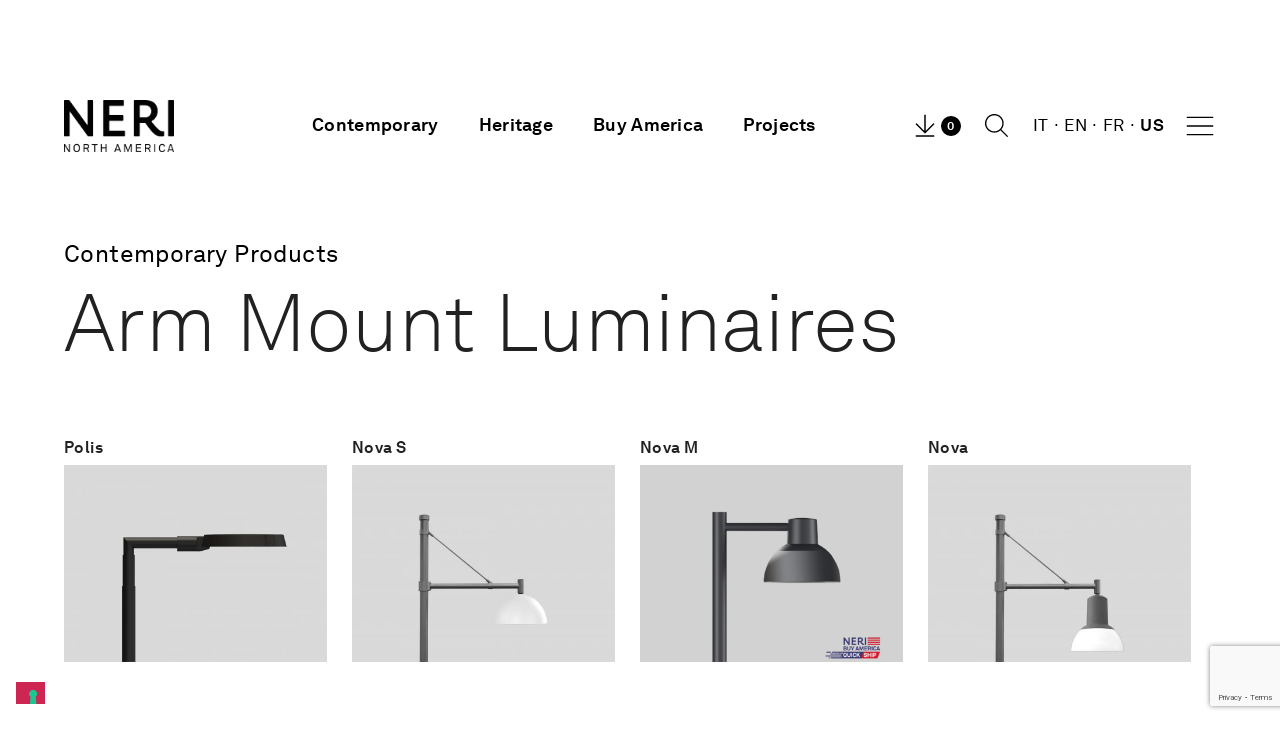

--- FILE ---
content_type: text/html; charset=UTF-8
request_url: https://www.neri.biz/us/product-category/contemporary-products/lighting-contemporary/post-top-luminaires-with-arms/
body_size: 20456
content:
<!DOCTYPE html>

<html class="no-js" lang="en-US">

	<head>

		<meta charset="UTF-8">
		<meta name="viewport" content="width=device-width, initial-scale=1.0" >
		<link rel="preload" href="/wp-content/themes/twentytwenty-child/fonts/AkkuratLLWeb-Light.woff2" as="font" type="font/woff2" crossorigin>
		<link rel="preload" href="/wp-content/themes/twentytwenty-child/fonts/AkkuratLLWeb-Regular.woff2" as="font" type="font/woff2" crossorigin>
		
		
		<title>Arm Mount Luminaires &#8211; Neri SpA</title>
  <script>
      template_directory_uri    = 'https://www.neri.biz/wp-content/themes/twentytwenty-child';
      errorWarning = 'Warning';
      errorWarningCaptcha = "Please, complete the captcha!";
      errorWarningEmails = 'The emails entered do not match!';
      errorWarningPasswordCompare = 'The passwords entered do not match!';
      errorWarningPasswordLength = 'The password must be at least 6 characters long!';
      overviewOpenButtonLabel   = 'Click to see the complete configuration';
      overviewCloseButtonLabel  = 'Close';
      overviewTitle       = 'Overview';
      overviewAddFilesToDownloads = 'Add files to downloads';
      overviewDownloadConfigurationFiles = 'Download the configuration';
      overviewSaveConfiguration = 'Save configuration';
      overviewRequestQuote    = 'Request a quote';
      filterTypologyComponentAllOption = 'Filter all';
      configureAddedComponentTitle = 'Title of the added component';
      removeComponentLabelOnAddedComponent = 'Remove the added component';
      hideFiltersLabelOnAddedComponent = 'Hide the filters of the added component';
      owlCarouselComponentsParentsTextOnNav = 'Please, select one product to start the configuration';
      globalUserIdLogged      = '0';
      globalAllFiles        = 'All files';
      globalSavedWithSuccess_f  = 'Saved successfully';
      globalSavedWithSuccess_m  = 'Saved successfully';
      globalProductsNotFound    = 'No products compliant with filters';
      globNeriSearchWaiting     = 'Research in progress...';
      globNeriWaiting     = 'Loading...';
      distAgentNoElements = "There aren't elements in";
      addOtherComponenstInConf = "Add other components to this configuration";
      projectsFilterCounter = 'Projects';
      neriLabelConfigure = "Add and configure";
      neriLabelDeselect = "Deselect";
      linkRequestQuotation = "/us/quotation-request/";
      correctQuotationSended = "Request sent successfully";
      configureSelectAllFieldButton = "Select all the options to complete the setup";
      baseApiUrl = 'https://mes.neri.biz/';
      isUserAgente = '0'
  </script>
  			<script class="_iub_cs_skip" src="https://cs.iubenda.com/autoblocking/3469987.js"></script>
            <meta name='robots' content='max-image-preview:large' />
<link rel="alternate" href="https://www.neri.biz/it/categoria-prodotto/contemporary/illuminazione/testa-palo-con-bracci/" hreflang="it" />
<link rel="alternate" href="https://www.neri.biz/en/product-category/contemporary-products/lighting-contemporary/post-top-luminaires-with-arms/" hreflang="en-GB" />
<link rel="alternate" href="https://www.neri.biz/fr/categorie-de-produit/produits-contemporary/eclairage/tete-de-mat-avec-bras/" hreflang="fr" />
<link rel="alternate" href="https://www.neri.biz/us/product-category/contemporary-products/lighting-contemporary/post-top-luminaires-with-arms/" hreflang="en-US" />

<!-- Google Tag Manager for WordPress by gtm4wp.com -->
<script data-cfasync="false" data-pagespeed-no-defer>
	var gtm4wp_datalayer_name = "dataLayer";
	var dataLayer = dataLayer || [];
</script>
<!-- End Google Tag Manager for WordPress by gtm4wp.com --><link rel='dns-prefetch' href='//cdn.iubenda.com' />
<link rel='dns-prefetch' href='//www.google.com' />
<link rel='dns-prefetch' href='//maxcdn.bootstrapcdn.com' />
<link rel='dns-prefetch' href='//cdnjs.cloudflare.com' />
<link rel='dns-prefetch' href='//fonts.googleapis.com' />
<link rel='dns-prefetch' href='//s.w.org' />
<link rel="alternate" type="application/rss+xml" title="Neri SpA &raquo; Feed" href="https://www.neri.biz/us/feed/" />
<link rel="alternate" type="application/rss+xml" title="Neri SpA &raquo; Comments Feed" href="https://www.neri.biz/us/comments/feed/" />
<link rel="alternate" type="application/rss+xml" title="Neri SpA &raquo; Arm Mount Luminaires Category Feed" href="https://www.neri.biz/us/product-category/contemporary-products/lighting-contemporary/post-top-luminaires-with-arms/feed/" />
		<!-- This site uses the Google Analytics by MonsterInsights plugin v8.23.1 - Using Analytics tracking - https://www.monsterinsights.com/ -->
							<script src="//www.googletagmanager.com/gtag/js?id=G-9R8VQD190D"  data-cfasync="false" data-wpfc-render="false" async></script>
			<script data-cfasync="false" data-wpfc-render="false">
				var mi_version = '8.23.1';
				var mi_track_user = true;
				var mi_no_track_reason = '';
				
								var disableStrs = [
										'ga-disable-G-9R8VQD190D',
									];

				/* Function to detect opted out users */
				function __gtagTrackerIsOptedOut() {
					for (var index = 0; index < disableStrs.length; index++) {
						if (document.cookie.indexOf(disableStrs[index] + '=true') > -1) {
							return true;
						}
					}

					return false;
				}

				/* Disable tracking if the opt-out cookie exists. */
				if (__gtagTrackerIsOptedOut()) {
					for (var index = 0; index < disableStrs.length; index++) {
						window[disableStrs[index]] = true;
					}
				}

				/* Opt-out function */
				function __gtagTrackerOptout() {
					for (var index = 0; index < disableStrs.length; index++) {
						document.cookie = disableStrs[index] + '=true; expires=Thu, 31 Dec 2099 23:59:59 UTC; path=/';
						window[disableStrs[index]] = true;
					}
				}

				if ('undefined' === typeof gaOptout) {
					function gaOptout() {
						__gtagTrackerOptout();
					}
				}
								window.dataLayer = window.dataLayer || [];

				window.MonsterInsightsDualTracker = {
					helpers: {},
					trackers: {},
				};
				if (mi_track_user) {
					function __gtagDataLayer() {
						dataLayer.push(arguments);
					}

					function __gtagTracker(type, name, parameters) {
						if (!parameters) {
							parameters = {};
						}

						if (parameters.send_to) {
							__gtagDataLayer.apply(null, arguments);
							return;
						}

						if (type === 'event') {
														parameters.send_to = monsterinsights_frontend.v4_id;
							var hookName = name;
							if (typeof parameters['event_category'] !== 'undefined') {
								hookName = parameters['event_category'] + ':' + name;
							}

							if (typeof MonsterInsightsDualTracker.trackers[hookName] !== 'undefined') {
								MonsterInsightsDualTracker.trackers[hookName](parameters);
							} else {
								__gtagDataLayer('event', name, parameters);
							}
							
						} else {
							__gtagDataLayer.apply(null, arguments);
						}
					}

					__gtagTracker('js', new Date());
					__gtagTracker('set', {
						'developer_id.dZGIzZG': true,
											});
										__gtagTracker('config', 'G-9R8VQD190D', {"forceSSL":"true","link_attribution":"true"} );
															window.gtag = __gtagTracker;										(function () {
						/* https://developers.google.com/analytics/devguides/collection/analyticsjs/ */
						/* ga and __gaTracker compatibility shim. */
						var noopfn = function () {
							return null;
						};
						var newtracker = function () {
							return new Tracker();
						};
						var Tracker = function () {
							return null;
						};
						var p = Tracker.prototype;
						p.get = noopfn;
						p.set = noopfn;
						p.send = function () {
							var args = Array.prototype.slice.call(arguments);
							args.unshift('send');
							__gaTracker.apply(null, args);
						};
						var __gaTracker = function () {
							var len = arguments.length;
							if (len === 0) {
								return;
							}
							var f = arguments[len - 1];
							if (typeof f !== 'object' || f === null || typeof f.hitCallback !== 'function') {
								if ('send' === arguments[0]) {
									var hitConverted, hitObject = false, action;
									if ('event' === arguments[1]) {
										if ('undefined' !== typeof arguments[3]) {
											hitObject = {
												'eventAction': arguments[3],
												'eventCategory': arguments[2],
												'eventLabel': arguments[4],
												'value': arguments[5] ? arguments[5] : 1,
											}
										}
									}
									if ('pageview' === arguments[1]) {
										if ('undefined' !== typeof arguments[2]) {
											hitObject = {
												'eventAction': 'page_view',
												'page_path': arguments[2],
											}
										}
									}
									if (typeof arguments[2] === 'object') {
										hitObject = arguments[2];
									}
									if (typeof arguments[5] === 'object') {
										Object.assign(hitObject, arguments[5]);
									}
									if ('undefined' !== typeof arguments[1].hitType) {
										hitObject = arguments[1];
										if ('pageview' === hitObject.hitType) {
											hitObject.eventAction = 'page_view';
										}
									}
									if (hitObject) {
										action = 'timing' === arguments[1].hitType ? 'timing_complete' : hitObject.eventAction;
										hitConverted = mapArgs(hitObject);
										__gtagTracker('event', action, hitConverted);
									}
								}
								return;
							}

							function mapArgs(args) {
								var arg, hit = {};
								var gaMap = {
									'eventCategory': 'event_category',
									'eventAction': 'event_action',
									'eventLabel': 'event_label',
									'eventValue': 'event_value',
									'nonInteraction': 'non_interaction',
									'timingCategory': 'event_category',
									'timingVar': 'name',
									'timingValue': 'value',
									'timingLabel': 'event_label',
									'page': 'page_path',
									'location': 'page_location',
									'title': 'page_title',
									'referrer' : 'page_referrer',
								};
								for (arg in args) {
																		if (!(!args.hasOwnProperty(arg) || !gaMap.hasOwnProperty(arg))) {
										hit[gaMap[arg]] = args[arg];
									} else {
										hit[arg] = args[arg];
									}
								}
								return hit;
							}

							try {
								f.hitCallback();
							} catch (ex) {
							}
						};
						__gaTracker.create = newtracker;
						__gaTracker.getByName = newtracker;
						__gaTracker.getAll = function () {
							return [];
						};
						__gaTracker.remove = noopfn;
						__gaTracker.loaded = true;
						window['__gaTracker'] = __gaTracker;
					})();
									} else {
										console.log("");
					(function () {
						function __gtagTracker() {
							return null;
						}

						window['__gtagTracker'] = __gtagTracker;
						window['gtag'] = __gtagTracker;
					})();
									}
			</script>
				<!-- / Google Analytics by MonsterInsights -->
				<script>
			window._wpemojiSettings = {"baseUrl":"https:\/\/s.w.org\/images\/core\/emoji\/13.1.0\/72x72\/","ext":".png","svgUrl":"https:\/\/s.w.org\/images\/core\/emoji\/13.1.0\/svg\/","svgExt":".svg","source":{"concatemoji":"https:\/\/www.neri.biz\/wp-includes\/js\/wp-emoji-release.min.js?ver=5.8.2"}};
			!function(e,a,t){var n,r,o,i=a.createElement("canvas"),p=i.getContext&&i.getContext("2d");function s(e,t){var a=String.fromCharCode;p.clearRect(0,0,i.width,i.height),p.fillText(a.apply(this,e),0,0);e=i.toDataURL();return p.clearRect(0,0,i.width,i.height),p.fillText(a.apply(this,t),0,0),e===i.toDataURL()}function c(e){var t=a.createElement("script");t.src=e,t.defer=t.type="text/javascript",a.getElementsByTagName("head")[0].appendChild(t)}for(o=Array("flag","emoji"),t.supports={everything:!0,everythingExceptFlag:!0},r=0;r<o.length;r++)t.supports[o[r]]=function(e){if(!p||!p.fillText)return!1;switch(p.textBaseline="top",p.font="600 32px Arial",e){case"flag":return s([127987,65039,8205,9895,65039],[127987,65039,8203,9895,65039])?!1:!s([55356,56826,55356,56819],[55356,56826,8203,55356,56819])&&!s([55356,57332,56128,56423,56128,56418,56128,56421,56128,56430,56128,56423,56128,56447],[55356,57332,8203,56128,56423,8203,56128,56418,8203,56128,56421,8203,56128,56430,8203,56128,56423,8203,56128,56447]);case"emoji":return!s([10084,65039,8205,55357,56613],[10084,65039,8203,55357,56613])}return!1}(o[r]),t.supports.everything=t.supports.everything&&t.supports[o[r]],"flag"!==o[r]&&(t.supports.everythingExceptFlag=t.supports.everythingExceptFlag&&t.supports[o[r]]);t.supports.everythingExceptFlag=t.supports.everythingExceptFlag&&!t.supports.flag,t.DOMReady=!1,t.readyCallback=function(){t.DOMReady=!0},t.supports.everything||(n=function(){t.readyCallback()},a.addEventListener?(a.addEventListener("DOMContentLoaded",n,!1),e.addEventListener("load",n,!1)):(e.attachEvent("onload",n),a.attachEvent("onreadystatechange",function(){"complete"===a.readyState&&t.readyCallback()})),(n=t.source||{}).concatemoji?c(n.concatemoji):n.wpemoji&&n.twemoji&&(c(n.twemoji),c(n.wpemoji)))}(window,document,window._wpemojiSettings);
		</script>
		<style>
img.wp-smiley,
img.emoji {
	display: inline !important;
	border: none !important;
	box-shadow: none !important;
	height: 1em !important;
	width: 1em !important;
	margin: 0 .07em !important;
	vertical-align: -0.1em !important;
	background: none !important;
	padding: 0 !important;
}
</style>
	<link rel='stylesheet' id='wp-block-library-css'  href='https://www.neri.biz/wp-includes/css/dist/block-library/style.min.css?ver=5.8.2' media='all' />
<link rel='stylesheet' id='wc-block-vendors-style-css'  href='https://www.neri.biz/wp-content/plugins/woocommerce/packages/woocommerce-blocks/build/vendors-style.css?ver=3.4.0' media='all' />
<link rel='stylesheet' id='wc-block-style-css'  href='https://www.neri.biz/wp-content/plugins/woocommerce/packages/woocommerce-blocks/build/style.css?ver=3.4.0' media='all' />
<link rel='stylesheet' id='contact-form-7-css'  href='https://www.neri.biz/wp-content/plugins/contact-form-7/includes/css/styles.css?ver=5.3' media='all' />
<link rel='stylesheet' id='mailup-css'  href='https://www.neri.biz/wp-content/plugins/mailup-email-and-newsletter-subscription-form/public/css/mailup-public.css?ver=1.1.0' media='all' />
<link rel='stylesheet' id='pp-bootstrap-css'  href='https://www.neri.biz/wp-content/plugins/ppress/assets/css/flat-ui/bs/css/bs.css?ver=5.8.2' media='all' />
<link rel='stylesheet' id='pp-flat-ui-css'  href='https://www.neri.biz/wp-content/plugins/ppress/assets/css/flat-ui/css/flat-ui.css?ver=5.8.2' media='all' />
<link rel='stylesheet' id='ppcore-css'  href='https://www.neri.biz/wp-content/plugins/ppress/assets/css/ppcore.css?ver=5.8.2' media='all' />
<link rel='stylesheet' id='woocommerce-layout-css'  href='https://www.neri.biz/wp-content/plugins/woocommerce/assets/css/woocommerce-layout.css?ver=4.6.1' media='all' />
<link rel='stylesheet' id='woocommerce-smallscreen-css'  href='https://www.neri.biz/wp-content/plugins/woocommerce/assets/css/woocommerce-smallscreen.css?ver=4.6.1' media='only screen and (max-width: 768px)' />
<link rel='stylesheet' id='woocommerce-general-css'  href='//www.neri.biz/wp-content/plugins/woocommerce/assets/css/twenty-twenty.css?ver=4.6.1' media='all' />
<style id='woocommerce-inline-inline-css'>
.woocommerce form .form-row .required { visibility: visible; }
</style>
<link rel='stylesheet' id='wpcf7-redirect-script-frontend-css'  href='https://www.neri.biz/wp-content/plugins/wpcf7-redirect/build/css/wpcf7-redirect-frontend.min.css?ver=5.8.2' media='all' />
<link rel='stylesheet' id='12fe77e17-css'  href='https://www.neri.biz/wp-content/uploads/essential-addons-elementor/734e5f942.min.css?ver=1768420521' media='all' />
<link rel='stylesheet' id='parent-style-css'  href='https://www.neri.biz/wp-content/themes/twentytwenty/style.css?ver=5.8.2' media='all' />
<link rel='stylesheet' id='style-2-css'  href='https://www.neri.biz/wp-content/themes/twentytwenty-child/style-2.css?ver=6.0.2' media='all' />
<link rel='stylesheet' id='material-icon-css'  href='https://fonts.googleapis.com/icon?family=Material+Icons&#038;ver=5.8.2' media='all' />
<link rel='stylesheet' id='bootstrap_css-css'  href='https://cdnjs.cloudflare.com/ajax/libs/twitter-bootstrap/4.1.2/css/bootstrap.min.css?ver=5.8.2' media='all' />
<link rel='stylesheet' id='jquery-ui-css-css'  href='https://cdnjs.cloudflare.com/ajax/libs/jqueryui/1.13.2/themes/base/jquery-ui.min.css?ver=5.8.2' media='all' />
<link rel='stylesheet' id='jquery_toast_plugin_master_css-css'  href='https://www.neri.biz/wp-content/themes/twentytwenty-child/jquery-toast-plugin-master/dist/jquery.toast.min.css?ver=5.8.2' media='all' />
<link rel='stylesheet' id='jquery_editable_select_master_css-css'  href='https://www.neri.biz/wp-content/themes/twentytwenty-child/jquery-editable-select-master/dist/jquery-editable-select.min.css?ver=5.8.2' media='all' />
<link rel='stylesheet' id='twentytwenty-style-css'  href='https://www.neri.biz/wp-content/themes/twentytwenty-child/style.css?ver=6.0.56' media='all' />
<style id='twentytwenty-style-inline-css'>
.color-accent,.color-accent-hover:hover,.color-accent-hover:focus,:root .has-accent-color,.has-drop-cap:not(:focus):first-letter,.wp-block-button.is-style-outline,a { color: #cd2653; }blockquote,.border-color-accent,.border-color-accent-hover:hover,.border-color-accent-hover:focus { border-color: #cd2653; }button,.button,.faux-button,.wp-block-button__link,.wp-block-file .wp-block-file__button,input[type="button"],input[type="reset"],input[type="submit"],.bg-accent,.bg-accent-hover:hover,.bg-accent-hover:focus,:root .has-accent-background-color,.comment-reply-link { background-color: #cd2653; }.fill-children-accent,.fill-children-accent * { fill: #cd2653; }body,.entry-title a,:root .has-primary-color { color: #000000; }:root .has-primary-background-color { background-color: #000000; }cite,figcaption,.wp-caption-text,.post-meta,.entry-content .wp-block-archives li,.entry-content .wp-block-categories li,.entry-content .wp-block-latest-posts li,.wp-block-latest-comments__comment-date,.wp-block-latest-posts__post-date,.wp-block-embed figcaption,.wp-block-image figcaption,.wp-block-pullquote cite,.comment-metadata,.comment-respond .comment-notes,.comment-respond .logged-in-as,.pagination .dots,.entry-content hr:not(.has-background),hr.styled-separator,:root .has-secondary-color { color: #6d6d6d; }:root .has-secondary-background-color { background-color: #6d6d6d; }pre,fieldset,input,textarea,table,table *,hr { border-color: #dcd7ca; }caption,code,code,kbd,samp,.wp-block-table.is-style-stripes tbody tr:nth-child(odd),:root .has-subtle-background-background-color { background-color: #dcd7ca; }.wp-block-table.is-style-stripes { border-bottom-color: #dcd7ca; }.wp-block-latest-posts.is-grid li { border-top-color: #dcd7ca; }:root .has-subtle-background-color { color: #dcd7ca; }body:not(.overlay-header) .primary-menu > li > a,body:not(.overlay-header) .primary-menu > li > .icon,.modal-menu a,.footer-menu a, .footer-widgets a,#site-footer .wp-block-button.is-style-outline,.wp-block-pullquote:before,.singular:not(.overlay-header) .entry-header a,.archive-header a,.header-footer-group .color-accent,.header-footer-group .color-accent-hover:hover { color: #cd2653; }.social-icons a,#site-footer button:not(.toggle),#site-footer .button,#site-footer .faux-button,#site-footer .wp-block-button__link,#site-footer .wp-block-file__button,#site-footer input[type="button"],#site-footer input[type="reset"],#site-footer input[type="submit"] { background-color: #cd2653; }.header-footer-group,body:not(.overlay-header) #site-header .toggle,.menu-modal .toggle { color: #000000; }body:not(.overlay-header) .primary-menu ul { background-color: #000000; }body:not(.overlay-header) .primary-menu > li > ul:after { border-bottom-color: #000000; }body:not(.overlay-header) .primary-menu ul ul:after { border-left-color: #000000; }.site-description,body:not(.overlay-header) .toggle-inner .toggle-text,.widget .post-date,.widget .rss-date,.widget_archive li,.widget_categories li,.widget cite,.widget_pages li,.widget_meta li,.widget_nav_menu li,.powered-by-wordpress,.to-the-top,.singular .entry-header .post-meta,.singular:not(.overlay-header) .entry-header .post-meta a { color: #6d6d6d; }.header-footer-group pre,.header-footer-group fieldset,.header-footer-group input,.header-footer-group textarea,.header-footer-group table,.header-footer-group table *,.footer-nav-widgets-wrapper,#site-footer,.menu-modal nav *,.footer-widgets-outer-wrapper,.footer-top { border-color: #dcd7ca; }.header-footer-group table caption,body:not(.overlay-header) .header-inner .toggle-wrapper::before { background-color: #dcd7ca; }
</style>
<link rel='stylesheet' id='twentytwenty-print-style-css'  href='https://www.neri.biz/wp-content/themes/twentytwenty/print.css?ver=6.0.56' media='print' />
<!--n2css--><script src='https://www.neri.biz/wp-content/plugins/google-analytics-for-wordpress/assets/js/frontend-gtag.min.js?ver=8.23.1' id='monsterinsights-frontend-script-js'></script>
<script data-cfasync="false" data-wpfc-render="false" id='monsterinsights-frontend-script-js-extra'>var monsterinsights_frontend = {"js_events_tracking":"true","download_extensions":"doc,pdf,ppt,zip,xls,docx,pptx,xlsx","inbound_paths":"[{\"path\":\"\\\/us\\\/\",\"label\":\"usa\"},{\"path\":\"\\\/recommend\\\/\",\"label\":\"affiliate\"}]","home_url":"https:\/\/www.neri.biz","hash_tracking":"false","v4_id":"G-9R8VQD190D"};</script>
<script src='https://www.neri.biz/wp-includes/js/jquery/jquery.min.js?ver=3.6.0' id='jquery-core-js'></script>
<script src='https://www.neri.biz/wp-includes/js/jquery/jquery-migrate.min.js?ver=3.3.2' id='jquery-migrate-js'></script>

<script  type="text/javascript" class=" _iub_cs_skip" id='iubenda-head-inline-scripts-0'>

var _iub = _iub || [];
_iub.csConfiguration = {"askConsentAtCookiePolicyUpdate":true,"countryDetection":true,"enableFadp":true,"enableLgpd":true,"enableRemoteConsent":true,"enableUspr":true,"floatingPreferencesButtonDisplay":"bottom-left","lgpdAppliesGlobally":false,"perPurposeConsent":true,"preferenceCookie":{"expireAfter":120},"reloadOnConsent":true,"siteId":3469987,"whitelabel":false,"cookiePolicyId":34909518,"lang":"en", "banner":{ "acceptButtonColor":"#000000","acceptButtonDisplay":true,"backgroundColor":"#FFFFFF","closeButtonDisplay":false,"customizeButtonDisplay":true,"explicitWithdrawal":true,"listPurposes":true,"linksColor":"#000000","position":"float-bottom-right","rejectButtonColor":"#000000","rejectButtonDisplay":true,"showPurposesToggles":true,"textColor":"#000000" }};
</script>
<script  type="text/javascript" class=" _iub_cs_skip" src='//cdn.iubenda.com/cs/gpp/stub.js?ver=3.10.0' id='iubenda-head-scripts-1-js'></script>
<script  type="text/javascript" charset="UTF-8" async="" class=" _iub_cs_skip" src='//cdn.iubenda.com/cs/iubenda_cs.js?ver=3.10.0' id='iubenda-head-scripts-2-js'></script>
<script src='https://www.neri.biz/wp-content/plugins/mailup-email-and-newsletter-subscription-form/admin/js/jquery.validate.min.js?ver=1.19.3' id='mailup_validate-js'></script>
<script id='mailup-js-extra'>
var mailup_params = {"ajax_url":"https:\/\/www.neri.biz\/wp-admin\/admin-ajax.php","ajaxNonce":"97dce5d851"};
</script>
<script src='https://www.neri.biz/wp-content/plugins/mailup-email-and-newsletter-subscription-form/public/js/mailup-public.js?ver=1.1.0' id='mailup-js'></script>
<script id='wp-statistics-tracker-js-extra'>
var WP_Statistics_Tracker_Object = {"hitRequestUrl":"https:\/\/www.neri.biz\/wp-json\/wp-statistics\/v2\/hit?wp_statistics_hit_rest=yes&track_all=0&current_page_type=tax&current_page_id=1862&search_query&page_uri=L3VzL3Byb2R1Y3QtY2F0ZWdvcnkvY29udGVtcG9yYXJ5LXByb2R1Y3RzL2xpZ2h0aW5nLWNvbnRlbXBvcmFyeS9wb3N0LXRvcC1sdW1pbmFpcmVzLXdpdGgtYXJtcy8","keepOnlineRequestUrl":"https:\/\/www.neri.biz\/wp-json\/wp-statistics\/v2\/online?wp_statistics_hit_rest=yes&track_all=0&current_page_type=tax&current_page_id=1862&search_query&page_uri=L3VzL3Byb2R1Y3QtY2F0ZWdvcnkvY29udGVtcG9yYXJ5LXByb2R1Y3RzL2xpZ2h0aW5nLWNvbnRlbXBvcmFyeS9wb3N0LXRvcC1sdW1pbmFpcmVzLXdpdGgtYXJtcy8","option":{"dntEnabled":"1","cacheCompatibility":""}};
</script>
<script src='https://www.neri.biz/wp-content/plugins/wp-statistics/assets/js/tracker.js?ver=5.8.2' id='wp-statistics-tracker-js'></script>
<script src='https://maxcdn.bootstrapcdn.com/bootstrap/3.3.7/js/bootstrap.min.js?ver=5.8.2' id='bootstrap_js-js'></script>
<script src='https://cdnjs.cloudflare.com/ajax/libs/jqueryui/1.13.2/jquery-ui.min.js?ver=5.8.2' id='jquery-ui-js'></script>
<script id='script_default-js-extra'>
var my_vars = {"ajaxurl":"https:\/\/www.neri.biz\/wp-admin\/admin-ajax.php"};
</script>
<script src='https://www.neri.biz/wp-content/themes/twentytwenty-child/default.js?ver=2.4.0.20260114195521' id='script_default-js'></script>
<script src='https://www.neri.biz/wp-content/themes/twentytwenty-child/jquery-toast-plugin-master/dist/jquery.toast.min.js?ver=5.8.2' id='jquery_toast_plugin_master_js-js'></script>
<script src='https://www.neri.biz/wp-content/themes/twentytwenty-child/jquery-editable-select-master/dist/jquery-editable-select.min.js?ver=5.8.2' id='jquery_editable_select_master_js-js'></script>
<script src='https://www.neri.biz/wp-content/themes/twentytwenty-child/woocommerce/assets/js/prodotto_padre.js?v=20260114195521&#038;ver=5.8.2' id='prodotto_padre_js-js'></script>
<script src='https://www.neri.biz/wp-content/themes/twentytwenty-child/woocommerce/pages/stile/collections/assets/collection.js?v=20260114195521&#038;ver=5.8.2' id='collection_js-js'></script>
<script src='https://www.neri.biz/wp-content/themes/twentytwenty-child/area_reserved/assets/default.js?v=2.0.10&#038;ver=5.8.2' id='script_area_reserved-js'></script>
<script src='https://www.neri.biz/wp-content/themes/twentytwenty-child/tracking/tracking.js?v=2.0.11&#038;ver=5.8.2' id='script_tracking-js'></script>
<script src='https://www.neri.biz/wp-content/themes/twentytwenty/assets/js/index.js?ver=6.0.56' id='twentytwenty-js-js' async></script>
<link rel="https://api.w.org/" href="https://www.neri.biz/wp-json/" /><link rel="EditURI" type="application/rsd+xml" title="RSD" href="https://www.neri.biz/xmlrpc.php?rsd" />
<link rel="wlwmanifest" type="application/wlwmanifest+xml" href="https://www.neri.biz/wp-includes/wlwmanifest.xml" /> 
<meta name="generator" content="WordPress 5.8.2" />
<meta name="generator" content="WooCommerce 4.6.1" />

<!-- Google Tag Manager for WordPress by gtm4wp.com -->
<!-- GTM Container placement set to off -->
<script data-cfasync="false" data-pagespeed-no-defer type="text/javascript">
	var dataLayer_content = {"pagePostType":"product","pagePostType2":"tax-product","pageCategory":[]};
	dataLayer.push( dataLayer_content );
</script>
<script>
	console.warn && console.warn("[GTM4WP] Google Tag Manager container code placement set to OFF !!!");
	console.warn && console.warn("[GTM4WP] Data layer codes are active but GTM container must be loaded using custom coding !!!");
</script>
<!-- End Google Tag Manager for WordPress by gtm4wp.com -->
		<script>
		(function(h,o,t,j,a,r){
			h.hj=h.hj||function(){(h.hj.q=h.hj.q||[]).push(arguments)};
			h._hjSettings={hjid:3924215,hjsv:5};
			a=o.getElementsByTagName('head')[0];
			r=o.createElement('script');r.async=1;
			r.src=t+h._hjSettings.hjid+j+h._hjSettings.hjsv;
			a.appendChild(r);
		})(window,document,'//static.hotjar.com/c/hotjar-','.js?sv=');
		</script>
		<!-- Analytics by WP Statistics v14.3.5 - https://wp-statistics.com/ -->
	<script>document.documentElement.className = document.documentElement.className.replace( 'no-js', 'js' );</script>
		<noscript><style>.woocommerce-product-gallery{ opacity: 1 !important; }</style></noscript>
	<style id="custom-background-css">
body.custom-background { background-color: #fff; }
</style>
	<link rel="icon" href="https://www.neri.biz/wp-content/uploads/2021/09/cropped-Neri_Favicon_512x512-1-32x32.png" sizes="32x32" />
<link rel="icon" href="https://www.neri.biz/wp-content/uploads/2021/09/cropped-Neri_Favicon_512x512-1-192x192.png" sizes="192x192" />
<link rel="apple-touch-icon" href="https://www.neri.biz/wp-content/uploads/2021/09/cropped-Neri_Favicon_512x512-1-180x180.png" />
<meta name="msapplication-TileImage" content="https://www.neri.biz/wp-content/uploads/2021/09/cropped-Neri_Favicon_512x512-1-270x270.png" />

	</head>

	<body data-rsssl=1 class="archive tax-product_cat term-post-top-luminaires-with-arms term-1862 custom-background wp-custom-logo wp-embed-responsive theme-twentytwenty woocommerce woocommerce-page woocommerce-no-js enable-search-modal has-no-pagination not-showing-comments show-avatars footer-top-visible elementor-default elementor-kit-11817">

		<a class="skip-link screen-reader-text" href="#site-content">Skip to the content</a>
		<div class="se-pre-con"></div>

		<header id="site-header" class="header-footer-group" role="banner">

			<div class="header-inner section-inner">

				<div class="header-titles-wrapper">
										<div class="header-titles">

						<div class="site-logo faux-heading"><a href="https://www.neri.biz/us/" class="custom-logo-link" rel="home"><img width="172" height="60" src="https://www.neri.biz/wp-content/uploads/2020/06/cropped-logo.png" class="custom-logo" alt="Neri SpA" /></a><span class="screen-reader-text">Neri SpA</span></div>
					</div><!-- .header-titles -->


				</div><!-- .header-titles-wrapper -->

				<div class="header-navigation-wrapper d-flex">

					
							<nav class="primary-menu-wrapper d-block" aria-label="Horizontal" role="navigation">

								<ul class="primary-menu reset-list-style">

								<li id="menu-item-20618" class="menu-item menu-item-type-custom menu-item-object-custom menu-item-20618"><a href="https://www.neri.biz/us/product-category/contemporary-products/">Contemporary</a></li>
<li id="menu-item-20619" class="menu-item menu-item-type-custom menu-item-object-custom menu-item-20619"><a href="https://www.neri.biz/us/product-category/heritage-products/">Heritage</a></li>
<li id="menu-item-22244" class="menu-item menu-item-type-post_type menu-item-object-page menu-item-22244"><a href="https://www.neri.biz/us/buy-america/">Buy America</a></li>
<li id="menu-item-20622" class="menu-item menu-item-type-post_type menu-item-object-page menu-item-20622"><a href="https://www.neri.biz/us/projects/">Projects</a></li>

								</ul>

							</nav><!-- .primary-menu-wrapper -->

												
						<div class="header-toggles hide-no-js d-block">
							<div class="toggle nav-toggle desktop-nav-toggle p-0" data-toggle-target=".downloads-modal" data-toggle-body-class="showing-downloads-modal" aria-expanded="false" data-set-focus=".close-nav-toggle">

								<button class="toggle nav-toggle desktop-nav-toggle">
									<span class="toggle-inner">
										<span class="material-icons toggle-icon icon-dw d-flex" style='--myVar: "0";'>
											<svg xmlns="http://www.w3.org/2000/svg" width="24" height="24" viewBox="0 0 24 24">
												<g id="Symbols" stroke="none" stroke-width="1" fill="none" fill-rule="evenodd">
													<g id="Icons/Download">
														<path d="M5,19 L19,19 L19,20 L5,20 L5,19 Z M12,17.71 L4.9,10.6 L5.6,9.9 L11.5,15.79 L11.5,3.5 L12.5,3.5 L12.5,15.79 L18.4,9.9 L19.1,10.6 L12,17.71 Z" id="Shape" fill="#000000"></path>
													</g>
												</g>
											</svg>
										</span>
										
									</span>
								</button><!-- .nav-toggle -->
								
								<div style="display: none;" class="toast-dw"></div>

							</div><!-- .nav-toggle-wrapper -->

						</div><!-- .header-toggles -->
						
						
							<div class="toggle-wrapper search-toggle-wrapper">
								

								<button class="toggle nav-toggle desktop-nav-toggle" data-toggle-target=".search-modal" data-toggle-body-class="showing-search-modal" aria-expanded="false" data-set-focus=".close-nav-toggle">
									<span class="material-icons toggle-inner toggle-icon">
										<!-- search -->
										<svg width="32" height="32" viewBox="0 0 24 24" >
											<g id="Symbols" stroke="none" stroke-width="1" fill="none" fill-rule="evenodd">
												<g id="Icons/Search">
													<path d="M20.35,19.65 L15.28,14.58 C17.7503663,11.7326723 17.5223318,7.44043499 14.7641818,4.87088376 C12.0060319,2.30133253 7.70841409,2.37737579 5.04289494,5.04289494 C2.37737579,7.70841409 2.30133253,12.0060319 4.87088376,14.7641818 C7.44043499,17.5223318 11.7326723,17.7503663 14.58,15.28 L19.65,20.35 L20.35,19.65 Z M4,10 C4,6.6862915 6.6862915,4 10,4 C13.3137085,4 16,6.6862915 16,10 C16,13.3137085 13.3137085,16 10,16 C6.6862915,16 4,13.3137085 4,10 Z" id="Shape" fill="#000000"></path>
												</g>
											</g>
										</svg>
									</span>
								</button><!-- .search-toggle -->

							</div>

							
													<div class="language-switcher mx-3">
								<a href="https://www.neri.biz/it/categoria-prodotto/contemporary/illuminazione/testa-palo-con-bracci/" class="">IT</a><span class="separator"> · </span><a href="https://www.neri.biz/en/product-category/contemporary-products/lighting-contemporary/post-top-luminaires-with-arms/" class="">EN</a><span class="separator"> · </span><a href="https://www.neri.biz/fr/categorie-de-produit/produits-contemporary/eclairage/tete-de-mat-avec-bras/" class="">FR</a><span class="separator"> · </span><a href="https://www.neri.biz/us/product-category/contemporary-products/lighting-contemporary/post-top-luminaires-with-arms/" class="selected">US</a>							</div>
													
						<div class="header-toggles hide-no-js d-block">
							<div class="toggle-wrapper nav-toggle-wrapper has-expanded-menu">

								<button class="toggle nav-toggle desktop-nav-toggle" data-toggle-target=".menu-modal" data-toggle-body-class="showing-menu-modal" aria-expanded="false" data-set-focus=".close-nav-toggle">
									<span class="toggle-inner">
										<span class="material-icons toggle-icon">
											<svg width="24px" height="24px" viewBox="0 0 24 24" version="1.1" xmlns="http://www.w3.org/2000/svg" xmlns:xlink="http://www.w3.org/1999/xlink">
											    <g id="Symbols" stroke="none" stroke-width="1" fill="none" fill-rule="evenodd">
											        <g id="Icons/Menu">
											            <rect id="Background" x="0" y="0" width="24" height="24"></rect>
											            <path d="M22,5 L22,6 L2,6 L2,5 L22,5 Z M2,12.5 L22,12.5 L22,11.5 L2,11.5 L2,12.5 Z M2,19 L22,19 L22,18 L2,18 L2,19 Z" id="Shape" fill="#000000"></path>
											        </g>
											    </g>
											</svg>
										</span>
									</span>
								</button><!-- .nav-toggle -->

							</div><!-- .nav-toggle-wrapper -->

						</div><!-- .header-toggles -->
						
				</div><!-- .header-navigation-wrapper -->

			</div><!-- .header-inner -->

			
<div class="search-modal cover-modal header-footer-group" data-modal-target-string=".search-modal">

	<div class="search-modal-inner menu-modal-inner modal-inner">

		<div class="search-wrapper menu-wrapper section-inner">

			<div class="search-top menu-top">
				<div class="d-flex modal-search-header">
					<span class="title-text-search-modal title-text-menu-modal">Search</span>
					<button class="toggle close-nav-toggle fill-children-current-color" data-toggle-target=".search-modal" data-toggle-body-class="showing-search-modal" aria-expanded="false" data-set-focus=".search-modal">
						<svg class="svg-icon" aria-hidden="true" role="img" focusable="false" xmlns="http://www.w3.org/2000/svg" width="16" height="16" viewBox="0 0 16 16"><polygon fill="" fill-rule="evenodd" points="6.852 7.649 .399 1.195 1.445 .149 7.899 6.602 14.352 .149 15.399 1.195 8.945 7.649 15.399 14.102 14.352 15.149 7.899 8.695 1.445 15.149 .399 14.102" /></svg>					</button><!-- .nav-toggle -->
				</div>
				
				<form id="search-form" role="search" method="get" id="searchform" action="javascript:void()">
					<div>
						<input class="input-to-search" onkeyup="processChange()" type="text" value="" name="s" id="s" />
						<h3 class="title-section-search text-secondary w-400 m-0">Categories</h3>
						<div class="d-flex ">
							<div class="d-flex box-cat-search">
								<input type="checkbox" id="product" value="product" name="post_type[]" />
								<label class="label-form-search m-0" for="product"></label>
								<label for="product" class="text-secondary color-white">Products</label>
							</div>
							<div class="d-flex box-cat-search">
								<input type="checkbox" value="progetti" id="progetti" name="post_type[]" />
								<label class="label-form-search m-0" for="progetti"></label>
								<label for="progetti" class="text-secondary color-white">Projects</label>
							</div>
							<div class="d-flex box-cat-search">
								<input type="checkbox" value="140" name="cat-id" id="cat-id" />
								<label class="label-form-search m-0" for="cat-id"></label>
								<label for="cat-id" class="text-secondary color-white">News</label>
							</div>
						</div>
					</div>
				</form>
				
			</div><!-- .search-top -->


		</div><!-- .search-wrapper -->

	</div><!-- .search-modal-inner -->

</div><!-- .search-modal -->


<script>
/*
 * Print the results get to query on DB
 */
function searchCategories()
{
	jQuery('.result-form-search').remove();
	jQuery('#search-form').after('<div class="result-form-search color-white" style="font-size: 22px">'+globNeriSearchWaiting+'</div>');
	jQuery.ajax(
	{ 
		type: "POST", 
		url: my_vars.ajaxurl, 
		data: 
		{ 
			action: 'searchByCat',
			form: jQuery('#search-form').serialize()
		} 
	}).done(function(response, textStatus, jqXHR)
	{
		items = Object.values(JSON.parse(response));
		
		// init var
		var product = '';
		var progetti = '';
		var news = '';
	
		if(items.length > 0)
		{
			jQuery.each(items, function(k,v)
			{
				// switch with if and else if to construct the list of result
				if(v.post_type == 'product')
				{
					product += (product == '' ? '<h3 class="title-section-search text-secondary w-400 m-0">Products</h3>' : '');
					product += '<a href="'+ v.guid +'" class="single-item-search text-secondary"><span class="d-block w-400">'+ v.post_title +'</span><span class="d-block">'+ v.category +'</span></a>';
				}
				else if(v.post_type == 'progetti')
				{
					progetti += (progetti == '' ? '<h3 class="title-section-search text-secondary w-400 m-0">Projects</h3>' : '');
					progetti += '<a href="'+ v.guid +'" class="single-item-search text-secondary"><span class="d-block">'+ v.post_title +'</span></a>';
				}
				else if(v.term_taxonomy_id == 140)
				{
					news += (news == '' ? '<h3 class="title-section-search text-secondary w-400 m-0">News</h3>' : '');
					news += '<a href="'+ v.guid +'" class="single-item-search text-secondary"><span class="d-block w-400">'+ v.post_title +'</span><span class="d-block">'+ v.post_date +'</span></a>'; 
				}
			});
		}
		
		jQuery('.result-form-search').remove();
		jQuery('#search-form').after('<div class="result-form-search"><div class="section-res-search">' + product + '</div><div class="section-res-search">' + progetti + '</div><div class="section-res-search">' + news + '</div></div>');
	});	
}

/*
 * Call the function to print the results searched when keyup on input to write the word
 */
function debounce(func, timeout = 1000){
  let timer;
  return (...args) => {
    clearTimeout(timer);
    timer = setTimeout(() => { func.apply(this, args); }, timeout);
  };
}
const processChange = debounce(() => searchCategories());


/*
 * Call the function to print the results searched when check or uncheck the checkbox in the search form
 */
jQuery(document).on('change','#search-form input[type="checkbox"]',function()
{
	searchCategories();
});

jQuery(document).ready(function()
{
	// uncheck the form search input when the document is ready 
	jQuery('#search-form input[type="checkbox"]').prop('checked', true)
});
</script>
		</header><!-- #site-header -->

		
<div class="menu-modal cover-modal header-footer-group d-flex" data-modal-target-string=".menu-modal">

	<div class="menu-modal-inner modal-inner">

		<div class="menu-wrapper section-inner">

			<div class="menu-top">
				<div class="d-flex modal-menu-header">
					<span class="title-text-menu-modal">Menu</span>
					<button class="toggle close-nav-toggle fill-children-current-color" data-toggle-target=".menu-modal" data-toggle-body-class="showing-menu-modal" aria-expanded="false" data-set-focus=".menu-modal">
						<svg class="svg-icon" aria-hidden="true" role="img" focusable="false" xmlns="http://www.w3.org/2000/svg" width="16" height="16" viewBox="0 0 16 16"><polygon fill="" fill-rule="evenodd" points="6.852 7.649 .399 1.195 1.445 .149 7.899 6.602 14.352 .149 15.399 1.195 8.945 7.649 15.399 14.102 14.352 15.149 7.899 8.695 1.445 15.149 .399 14.102" /></svg>					</button><!-- .nav-toggle -->
				</div>
				 
				<p class="m-0 text-secondary w-700 text-change-lan">Change region and language</p>
				<div class="custom-select change-lang">
					<select name="lang_choice_1" id="lang_choice_1" class="select-lang">
	<option value="it">International - Italiano</option>
	<option value="en">International - English</option>
	<option value="fr">International - Français</option>
	<option value="us" selected='selected'>American</option>

</select>
<script type="text/javascript">
					//<![CDATA[
					var urls_1 = {"it":"https:\/\/www.neri.biz\/it\/categoria-prodotto\/contemporary\/illuminazione\/testa-palo-con-bracci\/","en":"https:\/\/www.neri.biz\/en\/product-category\/contemporary-products\/lighting-contemporary\/post-top-luminaires-with-arms\/","fr":"https:\/\/www.neri.biz\/fr\/categorie-de-produit\/produits-contemporary\/eclairage\/tete-de-mat-avec-bras\/","us":"https:\/\/www.neri.biz\/us\/product-category\/contemporary-products\/lighting-contemporary\/post-top-luminaires-with-arms\/"};
					document.getElementById( "lang_choice_1" ).onchange = function() {
						location.href = urls_1[this.value];
					}
					//]]>
				</script> 
				</div>

				
					<nav class="expanded-menu" aria-label="Expanded" role="navigation">

						<ul class="modal-menu reset-list-style">
							<li id="menu-item-22217" class="menu-item menu-item-type-post_type menu-item-object-page menu-item-22217"><div class="ancestor-wrapper"><a href="https://www.neri.biz/us/services/custom-made/">Services</a></div><!-- .ancestor-wrapper --></li>
<li id="menu-item-22218" class="menu-item menu-item-type-post_type menu-item-object-page menu-item-22218"><div class="ancestor-wrapper"><a href="https://www.neri.biz/us/support/quality/">Support</a></div><!-- .ancestor-wrapper --></li>
<li id="menu-item-20721" class="menu-item menu-item-type-post_type menu-item-object-page menu-item-20721"><div class="ancestor-wrapper"><a href="https://www.neri.biz/us/news-events/">News &#038; Events</a></div><!-- .ancestor-wrapper --></li>
<li id="menu-item-20723" class="menu-item menu-item-type-post_type menu-item-object-page menu-item-20723"><div class="ancestor-wrapper"><a href="https://www.neri.biz/us/company/history-culture/">Company</a></div><!-- .ancestor-wrapper --></li>
<li id="menu-item-20724" class="menu-item menu-item-type-post_type menu-item-object-page menu-item-20724"><div class="ancestor-wrapper"><a href="https://www.neri.biz/us/contacts/">Contacts</a></div><!-- .ancestor-wrapper --></li>
<li id="menu-item-20725" class="menu-item menu-item-type-custom menu-item-object-custom menu-item-20725"><div class="ancestor-wrapper"><a href="#br"><br></a></div><!-- .ancestor-wrapper --></li>
<li id="menu-item-20727" class="menu-item menu-item-type-custom menu-item-object-custom menu-item-20727"><div class="ancestor-wrapper"><a target="_blank" rel="noopener" href="https://www.museoitalianoghisa.org/">Fondazione Neri</a></div><!-- .ancestor-wrapper --></li>
<li id="menu-item-20728" class="menu-item menu-item-type-custom menu-item-object-custom menu-item-20728"><div class="ancestor-wrapper"><a target="_blank" rel="noopener" href="https://www.arredoecitta.it/en/">Arredo &#038; Città</a></div><!-- .ancestor-wrapper --></li>
<li id="menu-item-20726" class="menu-item menu-item-type-custom menu-item-object-custom menu-item-20726"><div class="ancestor-wrapper"><a href="#br"><br></a></div><!-- .ancestor-wrapper --></li>
<li id="menu-item-20729" class="menu-item menu-item-type-post_type menu-item-object-page menu-item-20729"><div class="ancestor-wrapper"><a href="https://www.neri.biz/us/reserved-area/"><span class="res-area">Reserved Area</span></a></div><!-- .ancestor-wrapper --></li>
						</ul>

					</nav>

					
					<nav class="mobile-menu" aria-label="Mobile" role="navigation">

						<ul class="modal-menu reset-list-style">

						<li id="menu-item-20706" class="menu-item menu-item-type-custom menu-item-object-custom menu-item-20706"><div class="ancestor-wrapper"><a href="https://www.neri.biz/us/product-category/contemporary-products/">Contemporary Products</a></div><!-- .ancestor-wrapper --></li>
<li id="menu-item-20707" class="menu-item menu-item-type-custom menu-item-object-custom menu-item-20707"><div class="ancestor-wrapper"><a href="https://www.neri.biz/us/product-category/heritage-products/">Heritage Products</a></div><!-- .ancestor-wrapper --></li>
<li id="menu-item-20708" class="menu-item menu-item-type-post_type menu-item-object-page menu-item-20708"><div class="ancestor-wrapper"><a href="https://www.neri.biz/us/projects/">Projects</a></div><!-- .ancestor-wrapper --></li>
<li id="menu-item-22243" class="menu-item menu-item-type-post_type menu-item-object-page menu-item-22243"><div class="ancestor-wrapper"><a href="https://www.neri.biz/us/buy-america/">Buy America</a></div><!-- .ancestor-wrapper --></li>
<li id="menu-item-20709" class="menu-item menu-item-type-custom menu-item-object-custom menu-item-20709"><div class="ancestor-wrapper"><a href="#br"><br></a></div><!-- .ancestor-wrapper --></li>
<li id="menu-item-22215" class="menu-item menu-item-type-post_type menu-item-object-page menu-item-22215"><div class="ancestor-wrapper"><a href="https://www.neri.biz/us/services/">Services</a></div><!-- .ancestor-wrapper --></li>
<li id="menu-item-22216" class="menu-item menu-item-type-post_type menu-item-object-page menu-item-22216"><div class="ancestor-wrapper"><a href="https://www.neri.biz/us/support/">Support</a></div><!-- .ancestor-wrapper --></li>
<li id="menu-item-20714" class="menu-item menu-item-type-post_type menu-item-object-page menu-item-20714"><div class="ancestor-wrapper"><a href="https://www.neri.biz/us/news-events/">News &#038; Events</a></div><!-- .ancestor-wrapper --></li>
<li id="menu-item-20715" class="menu-item menu-item-type-post_type menu-item-object-page menu-item-20715"><div class="ancestor-wrapper"><a href="https://www.neri.biz/us/company/history-culture/">History &#038; Culture</a></div><!-- .ancestor-wrapper --></li>
<li id="menu-item-20711" class="menu-item menu-item-type-custom menu-item-object-custom menu-item-20711"><div class="ancestor-wrapper"><a href="#br"><br></a></div><!-- .ancestor-wrapper --></li>
<li id="menu-item-20716" class="menu-item menu-item-type-custom menu-item-object-custom menu-item-20716"><div class="ancestor-wrapper"><a href="https://www.museoitalianoghisa.org/">Fondazione Neri</a></div><!-- .ancestor-wrapper --></li>
<li id="menu-item-20717" class="menu-item menu-item-type-custom menu-item-object-custom menu-item-20717"><div class="ancestor-wrapper"><a href="https://www.arredoecitta.it/en/">Arredo &#038; Città</a></div><!-- .ancestor-wrapper --></li>
<li id="menu-item-20710" class="menu-item menu-item-type-custom menu-item-object-custom menu-item-20710"><div class="ancestor-wrapper"><a href="#br"><br></a></div><!-- .ancestor-wrapper --></li>
<li id="menu-item-20718" class="menu-item menu-item-type-post_type menu-item-object-page menu-item-20718"><div class="ancestor-wrapper"><a href="https://www.neri.biz/us/reserved-area/"><span class="res-area">Reserved Area</span></a></div><!-- .ancestor-wrapper --></li>

						</ul>

					</nav>

					
			</div><!-- .menu-top -->

			<div class="menu-bottom">

				
			</div><!-- .menu-bottom -->

		</div><!-- .menu-wrapper -->

	</div><!-- .menu-modal-inner -->

</div><!-- .menu-modal -->

<script>
	/**
	 *  download file, show modal
	 *
	 * @param uri link
	 * @param name file name
	 */
	function downloadURI(uri) {
	// <------------------------------------------       Do someting (show loading)
		fetch(uri)
			.then(resp => resp.blob())
			.then(blob => {
				const url = window.URL.createObjectURL(blob);
				const a = document.createElement('a');
				a.style.display = 'none';
				a.href = url;
				// the filename you want
				a.download = uri.substring(uri.lastIndexOf('/')+1);;
				document.body.appendChild(a);
				a.click();
				window.URL.revokeObjectURL(url);
				// <----------------------------------------  Detect here (hide loading)
				alert('File detected');
			})
			.catch(() => alert('An error sorry'));
	}

	jQuery(document).ready(function(){
		var products = localStorage.getItem('products');
		jQuery.ajax({ 
			type: "POST", 
			url: "https://www.neri.biz/wp-admin/admin-ajax.php ",
			data: { 
				action: 'getModalDownloads',
				data: JSON.parse(products)
			} 
		}).done( function( response ) 
		{ 
			var response = JSON.parse(response);
			jQuery('.downloads-modal .downloads-top').append(response.html);
			jQuery('.material-icons.toggle-icon.icon-dw').attr('style', '--myVar: "'+response.nFiles +'";');
			if(response.nFiles == 0){
				jQuery('.downloads-modal .downloads-bottom .btn-sv-all').addClass('disabled');
				jQuery('.downloads-modal .downloads-bottom .btn-dw-all').addClass('disabled');
			}
		});
	});

	/**
	 * Download file with loader
	 */
	jQuery(document).on('click', '.img-file-dw-icon:not([id-file="all_files"])', function(e)
	{
		e.preventDefault();
		var el = jQuery(this);

		// show meassage wiat a seconds
        jQuery('.alert-wait-seconds').removeClass('d-none');

		// substitute the dw src witch loader src 
		var src = jQuery(this).find('img').attr('src');
		if(el.hasClass('apply-invert'))
            el.find('img').addClass('invert');
		el.find('img').attr('src', '/wp-content/themes/twentytwenty-child/img/Rolling-2s-200px.gif');

		// get the link
		var hrefLink = el.attr('href');
		
		// download link
		fetch(hrefLink)
			.then(resp => resp.blob())
			.then(blob => {
				// go directly to the link of the file
				window.location = hrefLink;
				// hide message wait a seconds
				jQuery('.alert-wait-seconds').addClass('d-none');
				
				if(el.hasClass('apply-invert'))
					el.find('img').removeClass('invert');
				el.find('img').attr('src', src);
			})
			.catch(() => alert('An error sorry'));
	});
</script>
<div class="downloads-modal menu-modal cover-modal header-footer-group d-flex" data-modal-target-string=".downloads-modal">

	<div class="downloads-modal-inner menu-modal-inner modal-inner">

		<div class="downloads-wrapper menu-wrapper section-inner">

			<div class="downloads-top menu-top">
				<div class="d-flex modal-downloads-header">
					<span class="title-text-downloads-modal title-text-menu-modal">Downloads</span>
					<button class="toggle close-nav-toggle fill-children-current-color" data-toggle-target=".downloads-modal" data-toggle-body-class="showing-downloads-modal" aria-expanded="false" data-set-focus=".downloads-modal">
						<svg class="svg-icon" aria-hidden="true" role="img" focusable="false" xmlns="http://www.w3.org/2000/svg" width="16" height="16" viewBox="0 0 16 16"><polygon fill="" fill-rule="evenodd" points="6.852 7.649 .399 1.195 1.445 .149 7.899 6.602 14.352 .149 15.399 1.195 8.945 7.649 15.399 14.102 14.352 15.149 7.899 8.695 1.445 15.149 .399 14.102" /></svg>					</button><!-- .nav-toggle -->
				</div>
				
				<p class="m-0 text-secondary text-downloads color-white">Add here files of your interest while browsing and download them all once.</p>
				
							

			</div><!-- .downloads-top -->
			
			<div class="downloads-bottom">
				<p class="alert-wait-seconds d-none mb-5 color-white">The download may take a few minutes.<br>Please wait.</p>
				<a href="javascript:void(0)" onclick="downloadFile('zipAll', 0, '', jQuery(this));" class="btn btn-dw-all d-flex">
					<img style="height: 20px" class="img-dw-all" src="https://www.neri.biz/wp-content/themes/twentytwenty-child/img/get_app.png" alt="get_app" width="20px" />
					<span class="text-dw-all">Download all</span>
				</a>
				<button class="btn btn-sv-all  to-registered">Save on reserved area</button>
			</div>
			<!-- .downloads-bottom -->


		</div><!-- .downloads-wrapper -->

	</div><!-- .downloads-modal-inner -->

</div><!-- .downloads-modal -->


<div class="account-modal menu-modal cover-modal header-footer-group" data-modal-target-string=".account-modal">

	<div class="account-modal-inner menu-modal-inner modal-inner">

		<div class="account-wrapper menu-wrapper section-inner">

			<div class="account-top menu-top">
				<div class="d-flex modal-account-header">
					<span class="material-icons back" data-dest="menu">arrow_back</span>
					<button class="toggle close-nav-toggle fill-children-current-color" data-toggle-target=".account-modal" data-toggle-body-class="showing-account-modal" aria-expanded="false" data-set-focus=".account-modal">
						<svg class="svg-icon" aria-hidden="true" role="img" focusable="false" xmlns="http://www.w3.org/2000/svg" width="16" height="16" viewBox="0 0 16 16"><polygon fill="" fill-rule="evenodd" points="6.852 7.649 .399 1.195 1.445 .149 7.899 6.602 14.352 .149 15.399 1.195 8.945 7.649 15.399 14.102 14.352 15.149 7.899 8.695 1.445 15.149 .399 14.102" /></svg>					</button><!-- .nav-toggle -->
				</div>
				
				<p class="title-text-account-modal title-text-menu-modal m-0">Reserved Area</p>
				
				<p class="m-0 text-secondary text-account color-white">Save your configurations and favorite products on your reserved area.</p>
				
				<a href="/us/sign-up/" class="btn btn-form-register">Register</a>
				
			</div><!-- .account-top -->
			
			<div class="account-bottom">
				<div class="header-form-login-area">
					<p class="m-0 title-form">Already registered?</p>
					<p class="m-0 text-secondary subtitle-form">Get access to your reserved area.</p>
				</div>
				
				<!-- Custom Login form built with the ProfilePress WordPress plugin - https://profilepress.net -->

 <style type="text/css">
/* css class for the login generated errors */

.profilepress-login-status {

    background-color: #34495e;
    color: #ffffff;
    border: medium none;
    border-radius: 4px;
    font-size: 15px;
    font-weight: normal;
    line-height: 1.4;
    padding: 8px 5px;
    margin:4px 0;
    transition: border 0.25s linear 0s, color 0.25s linear 0s, background-color 0.25s linear 0s;
}

.profilepress-login-status a {
  color: #ea9629 !important;
}

/*
This login form uses the FlatUI css stylesheet that ships with the plugin hence this look.
It's actually very pretty when implemented.
*/
</style>

<form method="post"><div class="loginform">

<div class="login-username">
<label class="login-field-icon" for="login-name">Username or E-Mail Address</label>
<input name="login_username" type="text" value="" title="" class="form-control login-field" placeholder="eg: name@email.com" id="login-name" required="required" />
</div>

<div class="login-password">
<label class="login-field-icon" for="login-pass">Password</label>
<input name='login_password' type='password' title="" value="" class="form-control login-field" placeholder="" id="login-pass" required='required' />
</div>

<div class="login-remember">
<input name='login_remember' value='true' type='checkbox' title="" class="form-control login-field" id="login-remember" checked='checked' />
<span style="color: white !important; margin-left: 5px !important;">Remember me</span>
</div>

<input type='submit' name="login_submit" title="" class="btn btn-login" id="" value="Login" />

</div>
</form>				
				<div class="footer-form-login-area">
					<p class="m-0 title-form text-secondary">Did you forget your password?</p>
					<a href="https://www.neri.biz/it/reset-password/" alt="Retrieve your password" style="text-decoration: none;">
						<p class="m-0 text-secondary subtitle-form text-secondary w-700">Retrieve your password</p>
					</a>
				</div>

			</div>
			<!-- .account-bottom -->


		</div><!-- .account-wrapper -->

	</div><!-- .account-modal-inner -->

</div><!-- .account-modal -->
<section id="primary" class="content-area"><main id="main" class="site-main"><nav class="woocommerce-breadcrumb"><a href="https://www.neri.biz">Home</a>&nbsp;&#47;&nbsp;<a href="https://www.neri.biz/us/product-category/contemporary-products/">Contemporary Products</a>&nbsp;&#47;&nbsp;<a href="https://www.neri.biz/us/product-category/contemporary-products/lighting-contemporary/">Lighting</a>&nbsp;&#47;&nbsp;Arm Mount Luminaires</nav><div class="structure-woocommerce">
	
		
		<header class="woocommerce-products-header structure-site">
							<h3 class="woocommerce-products-header__title title-for-tpl page-pre-title text-sm w-400">Contemporary Products</h3>
										<h1 class="woocommerce-products-header__title page-title">Arm Mount Luminaires</h1>
				
					</header>
		<div class="structure-site"><div class="woocommerce-notices-wrapper"></div><p class="woocommerce-result-count">
	Showing all 5 results</p>
<form class="woocommerce-ordering" method="get">
	<select name="orderby" class="orderby" aria-label="Shop order">
					<option value="menu_order"  selected='selected'>Default sorting</option>
					<option value="popularity" >Sort by popularity</option>
					<option value="date" >Sort by latest</option>
					<option value="price" >Sort by price: low to high</option>
					<option value="price-desc" >Sort by price: high to low</option>
			</select>
	<input type="hidden" name="paged" value="1" />
	</form>
<ul class="products columns-4">
</ul>
<div class="d-flex cat-typology without-filter" data-typology="34" data-style="57">

		
	<div class="prod-padre d-flex cat-pro-container">
	<div class="product-category" data-id="633">
					<a href="https://www.neri.biz/us/product/contemporary-products/lighting-contemporary/post-top-luminaires-with-arms/polis-lateral/"><img width="370" height="208" src="https://www.neri.biz/wp-content/uploads/2022/07/POLIS-RENDER-CON-PALO-ORIZZONTALE-A-L-LATO-2560x1440-1.jpg" class="attachment-370x277 size-370x277" alt="" loading="lazy" srcset="https://www.neri.biz/wp-content/uploads/2022/07/POLIS-RENDER-CON-PALO-ORIZZONTALE-A-L-LATO-2560x1440-1.jpg 2560w, https://www.neri.biz/wp-content/uploads/2022/07/POLIS-RENDER-CON-PALO-ORIZZONTALE-A-L-LATO-2560x1440-1-300x169.jpg 300w, https://www.neri.biz/wp-content/uploads/2022/07/POLIS-RENDER-CON-PALO-ORIZZONTALE-A-L-LATO-2560x1440-1-1024x576.jpg 1024w, https://www.neri.biz/wp-content/uploads/2022/07/POLIS-RENDER-CON-PALO-ORIZZONTALE-A-L-LATO-2560x1440-1-768x432.jpg 768w, https://www.neri.biz/wp-content/uploads/2022/07/POLIS-RENDER-CON-PALO-ORIZZONTALE-A-L-LATO-2560x1440-1-1536x864.jpg 1536w, https://www.neri.biz/wp-content/uploads/2022/07/POLIS-RENDER-CON-PALO-ORIZZONTALE-A-L-LATO-2560x1440-1-2048x1152.jpg 2048w, https://www.neri.biz/wp-content/uploads/2022/07/POLIS-RENDER-CON-PALO-ORIZZONTALE-A-L-LATO-2560x1440-1-1200x675.jpg 1200w, https://www.neri.biz/wp-content/uploads/2022/07/POLIS-RENDER-CON-PALO-ORIZZONTALE-A-L-LATO-2560x1440-1-1980x1114.jpg 1980w, https://www.neri.biz/wp-content/uploads/2022/07/POLIS-RENDER-CON-PALO-ORIZZONTALE-A-L-LATO-2560x1440-1-600x338.jpg 600w" sizes="(max-width: 370px) 100vw, 370px" /> 
						<h2 class="woocommerce-loop-category__title">Polis</h2>
					</a>
				</div><div class="product-category" data-id="540">
					<a href="https://www.neri.biz/us/product/contemporary-products/lighting-contemporary/post-top-luminaires-with-arms/nova-s-7/"><img width="370" height="208" src="https://www.neri.biz/wp-content/uploads/2021/04/C_Lighting_Post-top-luminaires-whit-arms_Nova-S_Main_WEB-scaled-1.jpg" class="attachment-370x277 size-370x277" alt="" loading="lazy" srcset="https://www.neri.biz/wp-content/uploads/2021/04/C_Lighting_Post-top-luminaires-whit-arms_Nova-S_Main_WEB-scaled-1.jpg 1920w, https://www.neri.biz/wp-content/uploads/2021/04/C_Lighting_Post-top-luminaires-whit-arms_Nova-S_Main_WEB-scaled-1-300x169.jpg 300w, https://www.neri.biz/wp-content/uploads/2021/04/C_Lighting_Post-top-luminaires-whit-arms_Nova-S_Main_WEB-scaled-1-1024x576.jpg 1024w, https://www.neri.biz/wp-content/uploads/2021/04/C_Lighting_Post-top-luminaires-whit-arms_Nova-S_Main_WEB-scaled-1-768x432.jpg 768w, https://www.neri.biz/wp-content/uploads/2021/04/C_Lighting_Post-top-luminaires-whit-arms_Nova-S_Main_WEB-scaled-1-1536x864.jpg 1536w, https://www.neri.biz/wp-content/uploads/2021/04/C_Lighting_Post-top-luminaires-whit-arms_Nova-S_Main_WEB-scaled-1-1200x675.jpg 1200w, https://www.neri.biz/wp-content/uploads/2021/04/C_Lighting_Post-top-luminaires-whit-arms_Nova-S_Main_WEB-scaled-1-600x338.jpg 600w" sizes="(max-width: 370px) 100vw, 370px" /> 
						<h2 class="woocommerce-loop-category__title">Nova S</h2>
					</a>
				</div><div class="product-category" data-id="539">
					<a href="https://www.neri.biz/us/product/contemporary-products/lighting-contemporary/post-top-luminaires-with-arms/nova-m-4/"><img width="370" height="208" src="https://www.neri.biz/wp-content/uploads/2023/11/icone_lanterne_corpi-illuminanti_tavola-disegno-1-copia.png" class="attachment-370x277 size-370x277" alt="" loading="lazy" srcset="https://www.neri.biz/wp-content/uploads/2023/11/icone_lanterne_corpi-illuminanti_tavola-disegno-1-copia.png 1920w, https://www.neri.biz/wp-content/uploads/2023/11/icone_lanterne_corpi-illuminanti_tavola-disegno-1-copia-300x169.png 300w, https://www.neri.biz/wp-content/uploads/2023/11/icone_lanterne_corpi-illuminanti_tavola-disegno-1-copia-1024x576.png 1024w, https://www.neri.biz/wp-content/uploads/2023/11/icone_lanterne_corpi-illuminanti_tavola-disegno-1-copia-768x432.png 768w, https://www.neri.biz/wp-content/uploads/2023/11/icone_lanterne_corpi-illuminanti_tavola-disegno-1-copia-1536x864.png 1536w, https://www.neri.biz/wp-content/uploads/2023/11/icone_lanterne_corpi-illuminanti_tavola-disegno-1-copia-1200x675.png 1200w, https://www.neri.biz/wp-content/uploads/2023/11/icone_lanterne_corpi-illuminanti_tavola-disegno-1-copia-600x338.png 600w" sizes="(max-width: 370px) 100vw, 370px" /> 
						<h2 class="woocommerce-loop-category__title">Nova M</h2>
					</a>
				</div><div class="product-category" data-id="538">
					<a href="https://www.neri.biz/us/product/contemporary-products/lighting-contemporary/post-top-luminaires-with-arms/nova-8/"><img width="370" height="208" src="https://www.neri.biz/wp-content/uploads/2021/04/C_Lighting_Post-top-luminaires-whit-arms_Nova_Main_WEB-scaled-1.jpg" class="attachment-370x277 size-370x277" alt="" loading="lazy" srcset="https://www.neri.biz/wp-content/uploads/2021/04/C_Lighting_Post-top-luminaires-whit-arms_Nova_Main_WEB-scaled-1.jpg 1920w, https://www.neri.biz/wp-content/uploads/2021/04/C_Lighting_Post-top-luminaires-whit-arms_Nova_Main_WEB-scaled-1-300x169.jpg 300w, https://www.neri.biz/wp-content/uploads/2021/04/C_Lighting_Post-top-luminaires-whit-arms_Nova_Main_WEB-scaled-1-1024x576.jpg 1024w, https://www.neri.biz/wp-content/uploads/2021/04/C_Lighting_Post-top-luminaires-whit-arms_Nova_Main_WEB-scaled-1-768x432.jpg 768w, https://www.neri.biz/wp-content/uploads/2021/04/C_Lighting_Post-top-luminaires-whit-arms_Nova_Main_WEB-scaled-1-1536x864.jpg 1536w, https://www.neri.biz/wp-content/uploads/2021/04/C_Lighting_Post-top-luminaires-whit-arms_Nova_Main_WEB-scaled-1-1200x675.jpg 1200w, https://www.neri.biz/wp-content/uploads/2021/04/C_Lighting_Post-top-luminaires-whit-arms_Nova_Main_WEB-scaled-1-600x338.jpg 600w" sizes="(max-width: 370px) 100vw, 370px" /> 
						<h2 class="woocommerce-loop-category__title">Nova</h2>
					</a>
				</div><div class="product-category" data-id="550">
					<a href="https://www.neri.biz/us/product/contemporary-products/lighting-contemporary/post-top-luminaires-with-arms/chara-6/"><img width="370" height="208" src="https://www.neri.biz/wp-content/uploads/2021/04/C_Lighting_Post-top-luminaires-whit-arms_Chara_Main_WEB-scaled-1.jpg" class="attachment-370x277 size-370x277" alt="" loading="lazy" srcset="https://www.neri.biz/wp-content/uploads/2021/04/C_Lighting_Post-top-luminaires-whit-arms_Chara_Main_WEB-scaled-1.jpg 1920w, https://www.neri.biz/wp-content/uploads/2021/04/C_Lighting_Post-top-luminaires-whit-arms_Chara_Main_WEB-scaled-1-300x169.jpg 300w, https://www.neri.biz/wp-content/uploads/2021/04/C_Lighting_Post-top-luminaires-whit-arms_Chara_Main_WEB-scaled-1-1024x576.jpg 1024w, https://www.neri.biz/wp-content/uploads/2021/04/C_Lighting_Post-top-luminaires-whit-arms_Chara_Main_WEB-scaled-1-768x432.jpg 768w, https://www.neri.biz/wp-content/uploads/2021/04/C_Lighting_Post-top-luminaires-whit-arms_Chara_Main_WEB-scaled-1-1536x864.jpg 1536w, https://www.neri.biz/wp-content/uploads/2021/04/C_Lighting_Post-top-luminaires-whit-arms_Chara_Main_WEB-scaled-1-1200x675.jpg 1200w, https://www.neri.biz/wp-content/uploads/2021/04/C_Lighting_Post-top-luminaires-whit-arms_Chara_Main_WEB-scaled-1-600x338.jpg 600w" sizes="(max-width: 370px) 100vw, 370px" /> 
						<h2 class="woocommerce-loop-category__title">Chara</h2>
					</a>
				</div>	</div>
	
	<script type="text/javascript" src="/wp-content/themes/twentytwenty-child/woocommerce/assets/js/tipologia.js"></script>
</div></ul>
</div></main></section>	</div>

<!-- 
	<div style="background-color: #f5f5f5">
			</div>

	
	<div class="structure-site">
			</div>

 -->

<div class="structure-site">
	<div class="last-visited-section"><script>
		jQuery(document).ready(function(){

			var configurations = localStorage.getItem("configurations");

			jQuery.ajax({ 
				type: "POST", 
				url: "https://www.neri.biz/wp-admin/admin-ajax.php",
				data: { 
					action: "getLastProductAndConfigurationsVisited",
					data: JSON.parse(configurations)
					
				} 
			}).done( function( response ) 
			{ 
				var response = JSON.parse(response);
				if(response.html != "")
					jQuery(".last-visited-section").append(response.html);
				
				// carousel last-visited
				jQuery(".owl-carousel.carousel-last-visited").owlCarousel(
				{
					margin:0,
					nav:false,
					dots: false,
					rewind: true,
					smartSpeed: 1000,
					responsive : {
						// breakpoint from 0 up
						0 : {
							items: 1.2,
							loop:true,
						},
						800 : {
							items: 2.2,
							loop:false,
						},
						1024 : {
							items: 4,
							loop:false,
						}
					},
					autoplay: true
				}); 
			});
		});
	</script></div></div>


	<div class="footer-nav-widgets-wrapper header-footer-group">

		<div class="footer-inner section-inner">

			
			
				<aside class="footer-widgets-outer-wrapper" role="complementary">

					<div class="footer-widgets-wrapper">

						
							<div class="footer-widgets column-one grid-item">
								<div class="widget widget_siteorigin-panels-builder"><div class="widget-content"><div id="pl-w68654cec03c9a"  class="panel-layout" ><div id="pg-w68654cec03c9a-0"  class="panel-grid panel-has-style" ><div class="first-part-footer panel-row-style panel-row-style-for-w68654cec03c9a-0" ><div id="pgc-w68654cec03c9a-0-0"  class="panel-grid-cell" ><div id="panel-w68654cec03c9a-0-0-0" class="so-panel widget widget_text panel-first-child" data-index="0" ><div class="footer-wd-site panel-widget-style panel-widget-style-for-w68654cec03c9a-0-0-0" >			<div class="textwidget"><div class="structure-site">
<h3 class="color-white text-md m-0 w-700">We help professionals from all over the world creating compelling spaces with light.</h3>
<p><a class="text-secondary color-white m-0 w-700" href="https://www.neri.biz/us/company/history-culture/">Discover more about us <span class="material-icons va-middle">arrow_forward</span></a></p>
</div>
</div>
		</div></div><div id="panel-w68654cec03c9a-0-0-1" class="so-panel widget widget_text panel-last-child" data-index="1" ><div class="widget-newsletter panel-widget-style panel-widget-style-for-w68654cec03c9a-0-0-1" >			<div class="textwidget"><div class="d-flex structure-site">
<div class="newsletter-info">
<p class="m-0 text-primary color-white">Subscribe to our newsletter</p>
<p class="m-0 text-secondary color-white">Receive our updates about new products and collections, latest projects and events.</p>
</div>
<div role="form" class="wpcf7" id="wpcf7-f22348-o1" lang="it-IT" dir="ltr">
<div class="screen-reader-response"><p role="status" aria-live="polite" aria-atomic="true"></p> <ul></ul></div>
<form action="/us/product-category/contemporary-products/lighting-contemporary/post-top-luminaires-with-arms/#wpcf7-f22348-o1" method="post" class="wpcf7-form init" novalidate="novalidate" data-status="init">
<div style="display: none;">
<input type="hidden" name="_wpcf7" value="22348" />
<input type="hidden" name="_wpcf7_version" value="5.3" />
<input type="hidden" name="_wpcf7_locale" value="it_IT" />
<input type="hidden" name="_wpcf7_unit_tag" value="wpcf7-f22348-o1" />
<input type="hidden" name="_wpcf7_container_post" value="0" />
<input type="hidden" name="_wpcf7_posted_data_hash" value="" />
<input type="hidden" name="_wpcf7_recaptcha_response" value="" />
</div>
<div class="form-newsletter">
<p class="m-0 text-secondary w-700">Your e-mail address</p>
<div class="d-flex">
    <span class="wpcf7-form-control-wrap email-nl"><input type="email" name="email-nl" value="" size="40" class="wpcf7-form-control wpcf7-text wpcf7-email wpcf7-validates-as-required wpcf7-validates-as-email" aria-required="true" aria-invalid="false" placeholder="ex: name@email.com" /></span> <input type="submit" value="Subscribe" class="wpcf7-form-control wpcf7-submit" />
</div>
<p class="m-0 text-xs color-white">By signing up you accept our <strong><a href="https://www.iubenda.com/privacy-policy/34909518/legal" target="_blank" class="color-white" rel="noopener"><b>Privacy Policy</b></a>.</p>
</div>
<p style="display: none !important;"><label>&#916;<textarea name="_wpcf7_ak_hp_textarea" cols="45" rows="8" maxlength="100"></textarea></label><input type="hidden" id="ak_js" name="_wpcf7_ak_js" value="22"/><script>document.getElementById( "ak_js" ).setAttribute( "value", ( new Date() ).getTime() );</script></p><div class="wpcf7-response-output" aria-hidden="true"></div></form></div></div>
</div>
		</div></div></div></div></div><div id="pg-w68654cec03c9a-1"  class="panel-grid panel-has-style" ><div class="menu-footer structure-site panel-row-style panel-row-style-for-w68654cec03c9a-1" ><div id="pgc-w68654cec03c9a-1-0"  class="panel-grid-cell" ><div id="panel-w68654cec03c9a-1-0-0" class="so-panel widget widget_sow-image panel-first-child" data-index="2" ><div class="logo-footer panel-widget-style panel-widget-style-for-w68654cec03c9a-1-0-0" ><div class="so-widget-sow-image so-widget-sow-image-default-d6014b76747a">

<div class="sow-image-container">
		<img src="https://www.neri.biz/wp-content/uploads/2023/08/Logo-Neri-North-America.png" width="2229" height="1049" srcset="https://www.neri.biz/wp-content/uploads/2023/08/Logo-Neri-North-America.png 2229w, https://www.neri.biz/wp-content/uploads/2023/08/Logo-Neri-North-America-300x141.png 300w, https://www.neri.biz/wp-content/uploads/2023/08/Logo-Neri-North-America-1024x482.png 1024w, https://www.neri.biz/wp-content/uploads/2023/08/Logo-Neri-North-America-768x361.png 768w, https://www.neri.biz/wp-content/uploads/2023/08/Logo-Neri-North-America-1536x723.png 1536w, https://www.neri.biz/wp-content/uploads/2023/08/Logo-Neri-North-America-2048x964.png 2048w, https://www.neri.biz/wp-content/uploads/2023/08/Logo-Neri-North-America-1200x565.png 1200w, https://www.neri.biz/wp-content/uploads/2023/08/Logo-Neri-North-America-1980x932.png 1980w, https://www.neri.biz/wp-content/uploads/2023/08/Logo-Neri-North-America-600x282.png 600w" sizes="(max-width: 2229px) 100vw, 2229px" title="Logo Neri North America" alt="" loading="lazy" 		class="so-widget-image"/>
	</div>

</div></div></div><div id="panel-w68654cec03c9a-1-0-1" class="so-panel widget widget_text" data-index="3" ><div class="text-menu-footer-main panel-widget-style panel-widget-style-for-w68654cec03c9a-1-0-1" >			<div class="textwidget"><p><strong>Neri North America</strong><br />
999 Brickell, Suite 1002<br />
Miami, FL 33131<br />
T +1 786 315 4367<br />
E <a href="mailto:neri.us@neri.biz">neri.us@neri.biz</a></p>
</div>
		</div></div><div id="panel-w68654cec03c9a-1-0-2" class="so-panel widget widget_text panel-last-child" data-index="4" >			<div class="textwidget"><div class="menu-menu-footer-main-us-container"><ul id="menu-menu-footer-main-us" class="menu"><li id="menu-item-20635" class="menu-item menu-item-type-custom menu-item-object-custom menu-item-20635"><a target="_blank" rel="noopener" href="https://www.museoitalianoghisa.org/">Fondazione Neri</a></li>
<li id="menu-item-20636" class="menu-item menu-item-type-custom menu-item-object-custom menu-item-20636"><a target="_blank" rel="noopener" href="https://www.arredoecitta.it/en/">Arredo &#038; Città</a></li>
</ul></div>
</div>
		</div></div><div id="pgc-w68654cec03c9a-1-1"  class="panel-grid-cell" ><div id="panel-w68654cec03c9a-1-1-0" class="so-panel widget widget_text panel-first-child panel-last-child" data-index="5" ><h3 class="widget-title">Services</h3>			<div class="textwidget"><div class="menu-menu-footer-services-us-container"><ul id="menu-menu-footer-services-us" class="menu"><li id="menu-item-20698" class="menu-item menu-item-type-post_type menu-item-object-page menu-item-20698"><a href="https://www.neri.biz/us/services/custom-made/">Custom-Made</a></li>
<li id="menu-item-20699" class="menu-item menu-item-type-post_type menu-item-object-page menu-item-20699"><a href="https://www.neri.biz/us/services/restoration/">Restoration</a></li>
</ul></div>
</div>
		</div></div><div id="pgc-w68654cec03c9a-1-2"  class="panel-grid-cell" ><div id="panel-w68654cec03c9a-1-2-0" class="so-panel widget widget_text panel-first-child panel-last-child" data-index="6" ><h3 class="widget-title">Support</h3>			<div class="textwidget"><div class="menu-menu-footer-support-us-container"><ul id="menu-menu-footer-support-us" class="menu"><li id="menu-item-20701" class="menu-item menu-item-type-post_type menu-item-object-page menu-item-20701"><a href="https://www.neri.biz/us/support/quality/">Quality</a></li>
<li id="menu-item-20702" class="menu-item menu-item-type-post_type menu-item-object-page menu-item-20702"><a href="https://www.neri.biz/us/support/warranty/">Warranty</a></li>
<li id="menu-item-20704" class="menu-item menu-item-type-post_type menu-item-object-page menu-item-20704"><a href="https://www.neri.biz/us/support/instructions-maintenance/">Instructions &#038; Maintenance</a></li>
<li id="menu-item-20705" class="menu-item menu-item-type-post_type menu-item-object-page menu-item-20705"><a href="https://www.neri.biz/us/support/references-brochures-to-download/">References &#038; Brochures to Download</a></li>
<li id="menu-item-20703" class="menu-item menu-item-type-post_type menu-item-object-page menu-item-20703"><a href="https://www.neri.biz/us/support/glossary/">Glossary</a></li>
</ul></div>
</div>
		</div></div><div id="pgc-w68654cec03c9a-1-3"  class="panel-grid-cell" ><div id="panel-w68654cec03c9a-1-3-0" class="so-panel widget widget_text panel-first-child panel-last-child" data-index="7" ><h3 class="widget-title">Company</h3>			<div class="textwidget"><div class="menu-menu-footer-company-us-container"><ul id="menu-menu-footer-company-us" class="menu"><li id="menu-item-20634" class="menu-item menu-item-type-post_type menu-item-object-page menu-item-20634"><a href="https://www.neri.biz/us/company/history-culture/">History &#038; Culture</a></li>
<li id="menu-item-20633" class="menu-item menu-item-type-post_type menu-item-object-page menu-item-20633"><a href="https://www.neri.biz/us/company/research-development/">Research &#038; Development</a></li>
<li id="menu-item-23987" class="menu-item menu-item-type-post_type menu-item-object-page menu-item-23987"><a href="https://www.neri.biz/us/company/compliance/">Compliance</a></li>
</ul></div>
</div>
		</div></div><div id="pgc-w68654cec03c9a-1-4"  class="panel-grid-cell" ><div id="panel-w68654cec03c9a-1-4-0" class="so-panel widget widget_text panel-first-child panel-last-child" data-index="8" ><h3 class="widget-title">Contacts</h3>			<div class="textwidget"><div class="menu-menu-footer-contacts-us-container"><ul id="menu-menu-footer-contacts-us" class="menu"><li id="menu-item-20695" class="menu-item menu-item-type-post_type menu-item-object-page menu-item-20695"><a href="https://www.neri.biz/us/contacts/">Contact Neri</a></li>
<li id="menu-item-23066" class="menu-item menu-item-type-post_type menu-item-object-page menu-item-23066"><a href="https://www.neri.biz/us/distributors-agents/">Distributors &#038; Agents</a></li>
<li id="menu-item-20697" class="menu-item menu-item-type-post_type menu-item-object-page menu-item-20697"><a href="https://www.neri.biz/us/work-with-us/">Work with us</a></li>
</ul></div>
</div>
		</div></div></div></div><div id="pg-w68654cec03c9a-2"  class="panel-grid panel-has-style" ><div class="second-part-footer panel-row-style panel-row-style-for-w68654cec03c9a-2" ><div id="pgc-w68654cec03c9a-2-0"  class="panel-grid-cell" ><div id="panel-w68654cec03c9a-2-0-0" class="so-panel widget widget_text panel-first-child panel-last-child" data-index="9" ><div class="wd2-second-part-footer panel-widget-style panel-widget-style-for-w68654cec03c9a-2-0-0" >			<div class="textwidget"><div class="structure-site d-flex">
<div class="d-flex container-info">
<p class="text-ss m-0 pr-5">© 2024 Neri S.p.A.</p>
<div class="footer-info-neri d-flex">
<p class="text-ss m-0 color-white pr-5"><a href="https://www.neri.biz/us/legal-information/">Legal Information</a></p>
<p class="text-ss m-0 color-white pr-5"><a href="https://www.iubenda.com/privacy-policy/34909518/legal" target="_blank" rel="noopener">Privacy Policy</a></p>
<p class="text-ss m-0 color-white pr-5"><a href="https://www.iubenda.com/privacy-policy/34909518/cookie-policy" target="_blank" rel="noopener">Cookie Policy</a></p>
</div>
</div>
<div class="d-flex icon-container"><a href="https://www.facebook.com/NeriSpa" target="_blank" rel="noopener"><img loading="lazy" class="wp-image-1878 size-full" src="https://www.neri.biz/wp-content/uploads/2020/07/icons8-facebook-24.png" alt="" width="24" height="24" /></a><br />
<a class="d-none" href="https://twitter.com/Neri_SpA" target="_blank" rel="noopener"><img loading="lazy" class="d-none alignnone wp-image-3151 size-full" src="https://www.neri.biz/wp-content/uploads/2020/07/Icons_Twitter.svg" alt="" width="24" height="24" /></a><br />
<a href="https://www.youtube.com/user/NeriSpa" target="_blank" rel="noopener"><img loading="lazy" class="alignnone wp-image-1879 size-full" src="https://www.neri.biz/wp-content/uploads/2020/07/icons8-play-button-24.png" alt="" width="24" height="24" /></a><br />
<a href="https://www.linkedin.com/company/neri-spa/?viewAsMember=true"><img loading="lazy" class="alignnone size-full wp-image-1880" src="https://www.neri.biz/wp-content/uploads/2020/07/icons8-linkedin-24.png" alt="" width="24" height="24" /></a><br />
<a href="https://www.pinterest.it/Neri_SpA/_created/" target="_blank" rel="noopener"><img loading="lazy" class="alignnone wp-image-1881 size-full" src="https://www.neri.biz/wp-content/uploads/2020/07/Icons_Pinterest.svg" alt="" width="24" height="24" /></a></div>
</div>
</div>
		</div></div></div></div></div></div></div></div>							</div>

						
						
					</div><!-- .footer-widgets-wrapper -->

				</aside><!-- .footer-widgets-outer-wrapper -->

			
		</div><!-- .footer-inner -->

	</div><!-- .footer-nav-widgets-wrapper -->


		
		<script type="application/ld+json">{"@context":"https:\/\/schema.org\/","@type":"BreadcrumbList","itemListElement":[{"@type":"ListItem","position":1,"item":{"name":"Home","@id":"https:\/\/www.neri.biz"}},{"@type":"ListItem","position":2,"item":{"name":"Contemporary Products","@id":"https:\/\/www.neri.biz\/us\/product-category\/contemporary-products\/"}},{"@type":"ListItem","position":3,"item":{"name":"Lighting","@id":"https:\/\/www.neri.biz\/us\/product-category\/contemporary-products\/lighting-contemporary\/"}},{"@type":"ListItem","position":4,"item":{"name":"Arm Mount Luminaires","@id":"https:\/\/www.neri.biz\/us\/product-category\/contemporary-products\/lighting-contemporary\/post-top-luminaires-with-arms\/"}}]}</script>	<script type="text/javascript">
		(function () {
			var c = document.body.className;
			c = c.replace(/woocommerce-no-js/, 'woocommerce-js');
			document.body.className = c;
		})()
	</script>
	                <style type="text/css" media="all"
                       id="siteorigin-panels-layouts-footer">/* Layout w68654cec03c9a */ #pgc-w68654cec03c9a-0-0 , #pgc-w68654cec03c9a-2-0 { width:100%;width:calc(100% - ( 0 * 30px ) ) } #pl-w68654cec03c9a #panel-w68654cec03c9a-0-0-0 { margin:0px 0px 0px 0px } #pg-w68654cec03c9a-0 , #pg-w68654cec03c9a-1 , #pl-w68654cec03c9a .so-panel { margin-bottom:30px } #pgc-w68654cec03c9a-1-0 , #pgc-w68654cec03c9a-1-1 , #pgc-w68654cec03c9a-1-2 , #pgc-w68654cec03c9a-1-3 , #pgc-w68654cec03c9a-1-4 { width:20%;width:calc(20% - ( 0.8 * 30px ) ) } #pl-w68654cec03c9a .so-panel:last-of-type { margin-bottom:0px } #pg-w68654cec03c9a-0.panel-has-style > .panel-row-style, #pg-w68654cec03c9a-0.panel-no-style , #pg-w68654cec03c9a-1.panel-has-style > .panel-row-style, #pg-w68654cec03c9a-1.panel-no-style , #pg-w68654cec03c9a-2.panel-has-style > .panel-row-style, #pg-w68654cec03c9a-2.panel-no-style { -webkit-align-items:flex-start;align-items:flex-start } #panel-w68654cec03c9a-0-0-0> .panel-widget-style { background-image:url(https://www.neri.biz/wp-content/uploads/2020/11/S_Company_Research-Development_main_WEB.jpg);background-position:center center;background-size:cover;padding:95px 0px 0px 0px } #pg-w68654cec03c9a-2> .panel-row-style { background-color:#000000 } @media (max-width:780px){ #pg-w68654cec03c9a-0.panel-no-style, #pg-w68654cec03c9a-0.panel-has-style > .panel-row-style, #pg-w68654cec03c9a-0 , #pg-w68654cec03c9a-1.panel-no-style, #pg-w68654cec03c9a-1.panel-has-style > .panel-row-style, #pg-w68654cec03c9a-1 , #pg-w68654cec03c9a-2.panel-no-style, #pg-w68654cec03c9a-2.panel-has-style > .panel-row-style, #pg-w68654cec03c9a-2 { -webkit-flex-direction:column;-ms-flex-direction:column;flex-direction:column } #pg-w68654cec03c9a-0 > .panel-grid-cell , #pg-w68654cec03c9a-0 > .panel-row-style > .panel-grid-cell , #pg-w68654cec03c9a-1 > .panel-grid-cell , #pg-w68654cec03c9a-1 > .panel-row-style > .panel-grid-cell , #pg-w68654cec03c9a-2 > .panel-grid-cell , #pg-w68654cec03c9a-2 > .panel-row-style > .panel-grid-cell { width:100%;margin-right:0 } #pg-w68654cec03c9a-0 , #pg-w68654cec03c9a-1 , #pg-w68654cec03c9a-2 { margin-bottom:px } #pgc-w68654cec03c9a-1-0 , #pgc-w68654cec03c9a-1-1 , #pgc-w68654cec03c9a-1-2 , #pgc-w68654cec03c9a-1-3 { margin-bottom:30px } #pl-w68654cec03c9a .panel-grid-cell { padding:0 } #pl-w68654cec03c9a .panel-grid .panel-grid-cell-empty { display:none } #pl-w68654cec03c9a .panel-grid .panel-grid-cell-mobile-last { margin-bottom:0px }  } </style><link rel='stylesheet' id='sow-image-default-d6014b76747a-css'  href='https://www.neri.biz/wp-content/uploads/siteorigin-widgets/sow-image-default-d6014b76747a.css?ver=5.8.2' media='all' />
<link rel='stylesheet' id='siteorigin-panels-front-css'  href='https://www.neri.biz/wp-content/plugins/siteorigin-panels/css/front-flex.min.css?ver=2.14.3' media='all' />
<script id='contact-form-7-js-extra'>
var wpcf7 = {"apiSettings":{"root":"https:\/\/www.neri.biz\/wp-json\/contact-form-7\/v1","namespace":"contact-form-7\/v1"}};
</script>
<script src='https://www.neri.biz/wp-content/plugins/contact-form-7/includes/js/scripts.js?ver=5.3' id='contact-form-7-js'></script>
<script src='https://www.neri.biz/wp-content/plugins/woocommerce/assets/js/jquery-blockui/jquery.blockUI.min.js?ver=2.70' id='jquery-blockui-js'></script>
<script id='wc-add-to-cart-js-extra'>
var wc_add_to_cart_params = {"ajax_url":"\/wp-admin\/admin-ajax.php","wc_ajax_url":"\/?wc-ajax=%%endpoint%%","i18n_view_cart":"View basket","cart_url":"https:\/\/www.neri.biz\/it\/carrello\/","is_cart":"","cart_redirect_after_add":"no"};
</script>
<script src='https://www.neri.biz/wp-content/plugins/woocommerce/assets/js/frontend/add-to-cart.min.js?ver=4.6.1' id='wc-add-to-cart-js'></script>
<script src='https://www.neri.biz/wp-content/plugins/woocommerce/assets/js/js-cookie/js.cookie.min.js?ver=2.1.4' id='js-cookie-js'></script>
<script id='woocommerce-js-extra'>
var woocommerce_params = {"ajax_url":"\/wp-admin\/admin-ajax.php","wc_ajax_url":"\/?wc-ajax=%%endpoint%%"};
</script>
<script src='https://www.neri.biz/wp-content/plugins/woocommerce/assets/js/frontend/woocommerce.min.js?ver=4.6.1' id='woocommerce-js'></script>
<script id='wc-cart-fragments-js-extra'>
var wc_cart_fragments_params = {"ajax_url":"\/wp-admin\/admin-ajax.php","wc_ajax_url":"\/?wc-ajax=%%endpoint%%","cart_hash_key":"wc_cart_hash_b706648072afe06cb49f9c8dbfc0a7ca","fragment_name":"wc_fragments_b706648072afe06cb49f9c8dbfc0a7ca","request_timeout":"5000"};
</script>
<script src='https://www.neri.biz/wp-content/plugins/woocommerce/assets/js/frontend/cart-fragments.min.js?ver=4.6.1' id='wc-cart-fragments-js'></script>
<script id='wpcf7-redirect-script-js-extra'>
var wpcf7r = {"ajax_url":"https:\/\/www.neri.biz\/wp-admin\/admin-ajax.php"};
</script>
<script src='https://www.neri.biz/wp-content/plugins/wpcf7-redirect/build/js/wpcf7-redirect-frontend-script.js?ver=1.1' id='wpcf7-redirect-script-js'></script>
<script src='https://www.google.com/recaptcha/api.js?render=6Lc4EcMcAAAAAO12NwBbRYHM_P3U5YjIG5fOdKn9&#038;ver=3.0' id='google-recaptcha-js'></script>
<script id='wpcf7-recaptcha-js-extra'>
var wpcf7_recaptcha = {"sitekey":"6Lc4EcMcAAAAAO12NwBbRYHM_P3U5YjIG5fOdKn9","actions":{"homepage":"homepage","contactform":"contactform"}};
</script>
<script src='https://www.neri.biz/wp-content/plugins/contact-form-7/modules/recaptcha/script.js?ver=5.3' id='wpcf7-recaptcha-js'></script>
<script id='12fe77e17-js-extra'>
var localize = {"ajaxurl":"https:\/\/www.neri.biz\/wp-admin\/admin-ajax.php","nonce":"5b9d3604f2","i18n":{"added":"Added ","compare":"Compare","loading":"Loading..."}};
</script>
<script src='https://www.neri.biz/wp-content/uploads/essential-addons-elementor/734e5f942.min.js?ver=1768420521' id='12fe77e17-js'></script>
<script src='https://www.neri.biz/wp-includes/js/wp-embed.min.js?ver=5.8.2' id='wp-embed-js'></script>
	<script>
	/(trident|msie)/i.test(navigator.userAgent)&&document.getElementById&&window.addEventListener&&window.addEventListener("hashchange",function(){var t,e=location.hash.substring(1);/^[A-z0-9_-]+$/.test(e)&&(t=document.getElementById(e))&&(/^(?:a|select|input|button|textarea)$/i.test(t.tagName)||(t.tabIndex=-1),t.focus())},!1);
	</script>
	    <script type="text/javascript">
        jQuery( function( $ ) {

            for (let i = 0; i < document.forms.length; ++i) {
                let form = document.forms[i];
				if ($(form).attr("method") != "get") { $(form).append('<input type="hidden" name="HqVCdJ_jEeoUms" value="lLC0SvtxuTON" />'); }
if ($(form).attr("method") != "get") { $(form).append('<input type="hidden" name="jl_frPkotI" value="S8bQwP" />'); }
if ($(form).attr("method") != "get") { $(form).append('<input type="hidden" name="TCNnuJtomQhbsUdW" value="]91rRNOacUSis" />'); }
if ($(form).attr("method") != "get") { $(form).append('<input type="hidden" name="mUvfSdpaCEKB" value="hS.8FM_wX7jOJiV" />'); }
            }

            $(document).on('submit', 'form', function () {
				if ($(this).attr("method") != "get") { $(this).append('<input type="hidden" name="HqVCdJ_jEeoUms" value="lLC0SvtxuTON" />'); }
if ($(this).attr("method") != "get") { $(this).append('<input type="hidden" name="jl_frPkotI" value="S8bQwP" />'); }
if ($(this).attr("method") != "get") { $(this).append('<input type="hidden" name="TCNnuJtomQhbsUdW" value="]91rRNOacUSis" />'); }
if ($(this).attr("method") != "get") { $(this).append('<input type="hidden" name="mUvfSdpaCEKB" value="hS.8FM_wX7jOJiV" />'); }
                return true;
            });

            jQuery.ajaxSetup({
                beforeSend: function (e, data) {

                    if (data.type !== 'POST') return;

                    if (typeof data.data === 'object' && data.data !== null) {
						data.data.append("HqVCdJ_jEeoUms", "lLC0SvtxuTON");
data.data.append("jl_frPkotI", "S8bQwP");
data.data.append("TCNnuJtomQhbsUdW", "]91rRNOacUSis");
data.data.append("mUvfSdpaCEKB", "hS.8FM_wX7jOJiV");
                    }
                    else {
                        data.data = data.data + '&HqVCdJ_jEeoUms=lLC0SvtxuTON&jl_frPkotI=S8bQwP&TCNnuJtomQhbsUdW=]91rRNOacUSis&mUvfSdpaCEKB=hS.8FM_wX7jOJiV';
                    }
                }
            });

        });
    </script>
			
		<link id="owl.carousel.css-css" rel="stylesheet" href="/wp-content/themes/twentytwenty-child/libs/owl-carousel/owl.carousel.min.css" type="text/css" media ="all">
		<link id="owl.carousel.css-css" rel="stylesheet" href="/wp-content/themes/twentytwenty-child/libs/owl-carousel/owl.theme.default.min.css" type="text/css" media ="all">
		<script src="/wp-content/themes/twentytwenty-child/libs/owl-carousel/owl.carousel.min.js"></script>
	</body>
</html>


--- FILE ---
content_type: text/html; charset=UTF-8
request_url: https://www.neri.biz/wp-admin/admin-ajax.php
body_size: 684
content:
IP: 3.131.119.26
Città, regione e paese: Non identificatiarray(23) {
  ["lingua"]=>
  string(5) "en_US"
  ["user_id"]=>
  string(1) "0"
  ["elemento_click"]=>
  string(9) "load_page"
  ["valore_elemento_click"]=>
  string(9) "tipologia"
  ["link_src"]=>
  string(115) "https://www.neri.biz/us/product-category/contemporary-products/lighting-contemporary/post-top-luminaires-with-arms/"
  ["link_dest"]=>
  string(0) ""
  ["html_elemento_click"]=>
  string(0) ""
  ["stile"]=>
  string(2) "57"
  ["tipologia"]=>
  string(2) "34"
  ["prodotto_padre"]=>
  string(0) ""
  ["prodotto"]=>
  string(0) ""
  ["codice_conf"]=>
  string(0) ""
  ["collezione"]=>
  string(0) ""
  ["ip"]=>
  string(12) "3.131.119.26"
  ["citta"]=>
  string(16) "Non identificato"
  ["regione"]=>
  string(16) "Non identificato"
  ["paese"]=>
  string(16) "Non identificato"
  ["sessione"]=>
  string(14) "15229113632964"
  ["nome_stile"]=>
  string(12) "Contemporary"
  ["nome_tipologia"]=>
  string(21) "Testa palo con bracci"
  ["nome_prodotto_padre"]=>
  string(0) ""
  ["codice_prodotto"]=>
  string(0) ""
  ["nome_collezione"]=>
  string(0) ""
}


--- FILE ---
content_type: text/html; charset=UTF-8
request_url: https://www.neri.biz/wp-admin/admin-ajax.php
body_size: 500
content:
{"html":"<div class=\"container-dw-files\"><\/div><p class=\"text-empty-state color-white d-none\">Your download list is empty.<br>Click on \u201cAdd to Downloads\u201d to add files.<\/p><a onclick=\"deleteCookieByNameNeri('products')\" class=\"clear-all-files text-secondary color-error w-700\" href=\"#\">Remove all files<\/a>","nFiles":0}

--- FILE ---
content_type: text/html; charset=utf-8
request_url: https://www.google.com/recaptcha/api2/anchor?ar=1&k=6Lc4EcMcAAAAAO12NwBbRYHM_P3U5YjIG5fOdKn9&co=aHR0cHM6Ly93d3cubmVyaS5iaXo6NDQz&hl=en&v=9TiwnJFHeuIw_s0wSd3fiKfN&size=invisible&anchor-ms=20000&execute-ms=30000&cb=lhu29os9pauu
body_size: 48193
content:
<!DOCTYPE HTML><html dir="ltr" lang="en"><head><meta http-equiv="Content-Type" content="text/html; charset=UTF-8">
<meta http-equiv="X-UA-Compatible" content="IE=edge">
<title>reCAPTCHA</title>
<style type="text/css">
/* cyrillic-ext */
@font-face {
  font-family: 'Roboto';
  font-style: normal;
  font-weight: 400;
  font-stretch: 100%;
  src: url(//fonts.gstatic.com/s/roboto/v48/KFO7CnqEu92Fr1ME7kSn66aGLdTylUAMa3GUBHMdazTgWw.woff2) format('woff2');
  unicode-range: U+0460-052F, U+1C80-1C8A, U+20B4, U+2DE0-2DFF, U+A640-A69F, U+FE2E-FE2F;
}
/* cyrillic */
@font-face {
  font-family: 'Roboto';
  font-style: normal;
  font-weight: 400;
  font-stretch: 100%;
  src: url(//fonts.gstatic.com/s/roboto/v48/KFO7CnqEu92Fr1ME7kSn66aGLdTylUAMa3iUBHMdazTgWw.woff2) format('woff2');
  unicode-range: U+0301, U+0400-045F, U+0490-0491, U+04B0-04B1, U+2116;
}
/* greek-ext */
@font-face {
  font-family: 'Roboto';
  font-style: normal;
  font-weight: 400;
  font-stretch: 100%;
  src: url(//fonts.gstatic.com/s/roboto/v48/KFO7CnqEu92Fr1ME7kSn66aGLdTylUAMa3CUBHMdazTgWw.woff2) format('woff2');
  unicode-range: U+1F00-1FFF;
}
/* greek */
@font-face {
  font-family: 'Roboto';
  font-style: normal;
  font-weight: 400;
  font-stretch: 100%;
  src: url(//fonts.gstatic.com/s/roboto/v48/KFO7CnqEu92Fr1ME7kSn66aGLdTylUAMa3-UBHMdazTgWw.woff2) format('woff2');
  unicode-range: U+0370-0377, U+037A-037F, U+0384-038A, U+038C, U+038E-03A1, U+03A3-03FF;
}
/* math */
@font-face {
  font-family: 'Roboto';
  font-style: normal;
  font-weight: 400;
  font-stretch: 100%;
  src: url(//fonts.gstatic.com/s/roboto/v48/KFO7CnqEu92Fr1ME7kSn66aGLdTylUAMawCUBHMdazTgWw.woff2) format('woff2');
  unicode-range: U+0302-0303, U+0305, U+0307-0308, U+0310, U+0312, U+0315, U+031A, U+0326-0327, U+032C, U+032F-0330, U+0332-0333, U+0338, U+033A, U+0346, U+034D, U+0391-03A1, U+03A3-03A9, U+03B1-03C9, U+03D1, U+03D5-03D6, U+03F0-03F1, U+03F4-03F5, U+2016-2017, U+2034-2038, U+203C, U+2040, U+2043, U+2047, U+2050, U+2057, U+205F, U+2070-2071, U+2074-208E, U+2090-209C, U+20D0-20DC, U+20E1, U+20E5-20EF, U+2100-2112, U+2114-2115, U+2117-2121, U+2123-214F, U+2190, U+2192, U+2194-21AE, U+21B0-21E5, U+21F1-21F2, U+21F4-2211, U+2213-2214, U+2216-22FF, U+2308-230B, U+2310, U+2319, U+231C-2321, U+2336-237A, U+237C, U+2395, U+239B-23B7, U+23D0, U+23DC-23E1, U+2474-2475, U+25AF, U+25B3, U+25B7, U+25BD, U+25C1, U+25CA, U+25CC, U+25FB, U+266D-266F, U+27C0-27FF, U+2900-2AFF, U+2B0E-2B11, U+2B30-2B4C, U+2BFE, U+3030, U+FF5B, U+FF5D, U+1D400-1D7FF, U+1EE00-1EEFF;
}
/* symbols */
@font-face {
  font-family: 'Roboto';
  font-style: normal;
  font-weight: 400;
  font-stretch: 100%;
  src: url(//fonts.gstatic.com/s/roboto/v48/KFO7CnqEu92Fr1ME7kSn66aGLdTylUAMaxKUBHMdazTgWw.woff2) format('woff2');
  unicode-range: U+0001-000C, U+000E-001F, U+007F-009F, U+20DD-20E0, U+20E2-20E4, U+2150-218F, U+2190, U+2192, U+2194-2199, U+21AF, U+21E6-21F0, U+21F3, U+2218-2219, U+2299, U+22C4-22C6, U+2300-243F, U+2440-244A, U+2460-24FF, U+25A0-27BF, U+2800-28FF, U+2921-2922, U+2981, U+29BF, U+29EB, U+2B00-2BFF, U+4DC0-4DFF, U+FFF9-FFFB, U+10140-1018E, U+10190-1019C, U+101A0, U+101D0-101FD, U+102E0-102FB, U+10E60-10E7E, U+1D2C0-1D2D3, U+1D2E0-1D37F, U+1F000-1F0FF, U+1F100-1F1AD, U+1F1E6-1F1FF, U+1F30D-1F30F, U+1F315, U+1F31C, U+1F31E, U+1F320-1F32C, U+1F336, U+1F378, U+1F37D, U+1F382, U+1F393-1F39F, U+1F3A7-1F3A8, U+1F3AC-1F3AF, U+1F3C2, U+1F3C4-1F3C6, U+1F3CA-1F3CE, U+1F3D4-1F3E0, U+1F3ED, U+1F3F1-1F3F3, U+1F3F5-1F3F7, U+1F408, U+1F415, U+1F41F, U+1F426, U+1F43F, U+1F441-1F442, U+1F444, U+1F446-1F449, U+1F44C-1F44E, U+1F453, U+1F46A, U+1F47D, U+1F4A3, U+1F4B0, U+1F4B3, U+1F4B9, U+1F4BB, U+1F4BF, U+1F4C8-1F4CB, U+1F4D6, U+1F4DA, U+1F4DF, U+1F4E3-1F4E6, U+1F4EA-1F4ED, U+1F4F7, U+1F4F9-1F4FB, U+1F4FD-1F4FE, U+1F503, U+1F507-1F50B, U+1F50D, U+1F512-1F513, U+1F53E-1F54A, U+1F54F-1F5FA, U+1F610, U+1F650-1F67F, U+1F687, U+1F68D, U+1F691, U+1F694, U+1F698, U+1F6AD, U+1F6B2, U+1F6B9-1F6BA, U+1F6BC, U+1F6C6-1F6CF, U+1F6D3-1F6D7, U+1F6E0-1F6EA, U+1F6F0-1F6F3, U+1F6F7-1F6FC, U+1F700-1F7FF, U+1F800-1F80B, U+1F810-1F847, U+1F850-1F859, U+1F860-1F887, U+1F890-1F8AD, U+1F8B0-1F8BB, U+1F8C0-1F8C1, U+1F900-1F90B, U+1F93B, U+1F946, U+1F984, U+1F996, U+1F9E9, U+1FA00-1FA6F, U+1FA70-1FA7C, U+1FA80-1FA89, U+1FA8F-1FAC6, U+1FACE-1FADC, U+1FADF-1FAE9, U+1FAF0-1FAF8, U+1FB00-1FBFF;
}
/* vietnamese */
@font-face {
  font-family: 'Roboto';
  font-style: normal;
  font-weight: 400;
  font-stretch: 100%;
  src: url(//fonts.gstatic.com/s/roboto/v48/KFO7CnqEu92Fr1ME7kSn66aGLdTylUAMa3OUBHMdazTgWw.woff2) format('woff2');
  unicode-range: U+0102-0103, U+0110-0111, U+0128-0129, U+0168-0169, U+01A0-01A1, U+01AF-01B0, U+0300-0301, U+0303-0304, U+0308-0309, U+0323, U+0329, U+1EA0-1EF9, U+20AB;
}
/* latin-ext */
@font-face {
  font-family: 'Roboto';
  font-style: normal;
  font-weight: 400;
  font-stretch: 100%;
  src: url(//fonts.gstatic.com/s/roboto/v48/KFO7CnqEu92Fr1ME7kSn66aGLdTylUAMa3KUBHMdazTgWw.woff2) format('woff2');
  unicode-range: U+0100-02BA, U+02BD-02C5, U+02C7-02CC, U+02CE-02D7, U+02DD-02FF, U+0304, U+0308, U+0329, U+1D00-1DBF, U+1E00-1E9F, U+1EF2-1EFF, U+2020, U+20A0-20AB, U+20AD-20C0, U+2113, U+2C60-2C7F, U+A720-A7FF;
}
/* latin */
@font-face {
  font-family: 'Roboto';
  font-style: normal;
  font-weight: 400;
  font-stretch: 100%;
  src: url(//fonts.gstatic.com/s/roboto/v48/KFO7CnqEu92Fr1ME7kSn66aGLdTylUAMa3yUBHMdazQ.woff2) format('woff2');
  unicode-range: U+0000-00FF, U+0131, U+0152-0153, U+02BB-02BC, U+02C6, U+02DA, U+02DC, U+0304, U+0308, U+0329, U+2000-206F, U+20AC, U+2122, U+2191, U+2193, U+2212, U+2215, U+FEFF, U+FFFD;
}
/* cyrillic-ext */
@font-face {
  font-family: 'Roboto';
  font-style: normal;
  font-weight: 500;
  font-stretch: 100%;
  src: url(//fonts.gstatic.com/s/roboto/v48/KFO7CnqEu92Fr1ME7kSn66aGLdTylUAMa3GUBHMdazTgWw.woff2) format('woff2');
  unicode-range: U+0460-052F, U+1C80-1C8A, U+20B4, U+2DE0-2DFF, U+A640-A69F, U+FE2E-FE2F;
}
/* cyrillic */
@font-face {
  font-family: 'Roboto';
  font-style: normal;
  font-weight: 500;
  font-stretch: 100%;
  src: url(//fonts.gstatic.com/s/roboto/v48/KFO7CnqEu92Fr1ME7kSn66aGLdTylUAMa3iUBHMdazTgWw.woff2) format('woff2');
  unicode-range: U+0301, U+0400-045F, U+0490-0491, U+04B0-04B1, U+2116;
}
/* greek-ext */
@font-face {
  font-family: 'Roboto';
  font-style: normal;
  font-weight: 500;
  font-stretch: 100%;
  src: url(//fonts.gstatic.com/s/roboto/v48/KFO7CnqEu92Fr1ME7kSn66aGLdTylUAMa3CUBHMdazTgWw.woff2) format('woff2');
  unicode-range: U+1F00-1FFF;
}
/* greek */
@font-face {
  font-family: 'Roboto';
  font-style: normal;
  font-weight: 500;
  font-stretch: 100%;
  src: url(//fonts.gstatic.com/s/roboto/v48/KFO7CnqEu92Fr1ME7kSn66aGLdTylUAMa3-UBHMdazTgWw.woff2) format('woff2');
  unicode-range: U+0370-0377, U+037A-037F, U+0384-038A, U+038C, U+038E-03A1, U+03A3-03FF;
}
/* math */
@font-face {
  font-family: 'Roboto';
  font-style: normal;
  font-weight: 500;
  font-stretch: 100%;
  src: url(//fonts.gstatic.com/s/roboto/v48/KFO7CnqEu92Fr1ME7kSn66aGLdTylUAMawCUBHMdazTgWw.woff2) format('woff2');
  unicode-range: U+0302-0303, U+0305, U+0307-0308, U+0310, U+0312, U+0315, U+031A, U+0326-0327, U+032C, U+032F-0330, U+0332-0333, U+0338, U+033A, U+0346, U+034D, U+0391-03A1, U+03A3-03A9, U+03B1-03C9, U+03D1, U+03D5-03D6, U+03F0-03F1, U+03F4-03F5, U+2016-2017, U+2034-2038, U+203C, U+2040, U+2043, U+2047, U+2050, U+2057, U+205F, U+2070-2071, U+2074-208E, U+2090-209C, U+20D0-20DC, U+20E1, U+20E5-20EF, U+2100-2112, U+2114-2115, U+2117-2121, U+2123-214F, U+2190, U+2192, U+2194-21AE, U+21B0-21E5, U+21F1-21F2, U+21F4-2211, U+2213-2214, U+2216-22FF, U+2308-230B, U+2310, U+2319, U+231C-2321, U+2336-237A, U+237C, U+2395, U+239B-23B7, U+23D0, U+23DC-23E1, U+2474-2475, U+25AF, U+25B3, U+25B7, U+25BD, U+25C1, U+25CA, U+25CC, U+25FB, U+266D-266F, U+27C0-27FF, U+2900-2AFF, U+2B0E-2B11, U+2B30-2B4C, U+2BFE, U+3030, U+FF5B, U+FF5D, U+1D400-1D7FF, U+1EE00-1EEFF;
}
/* symbols */
@font-face {
  font-family: 'Roboto';
  font-style: normal;
  font-weight: 500;
  font-stretch: 100%;
  src: url(//fonts.gstatic.com/s/roboto/v48/KFO7CnqEu92Fr1ME7kSn66aGLdTylUAMaxKUBHMdazTgWw.woff2) format('woff2');
  unicode-range: U+0001-000C, U+000E-001F, U+007F-009F, U+20DD-20E0, U+20E2-20E4, U+2150-218F, U+2190, U+2192, U+2194-2199, U+21AF, U+21E6-21F0, U+21F3, U+2218-2219, U+2299, U+22C4-22C6, U+2300-243F, U+2440-244A, U+2460-24FF, U+25A0-27BF, U+2800-28FF, U+2921-2922, U+2981, U+29BF, U+29EB, U+2B00-2BFF, U+4DC0-4DFF, U+FFF9-FFFB, U+10140-1018E, U+10190-1019C, U+101A0, U+101D0-101FD, U+102E0-102FB, U+10E60-10E7E, U+1D2C0-1D2D3, U+1D2E0-1D37F, U+1F000-1F0FF, U+1F100-1F1AD, U+1F1E6-1F1FF, U+1F30D-1F30F, U+1F315, U+1F31C, U+1F31E, U+1F320-1F32C, U+1F336, U+1F378, U+1F37D, U+1F382, U+1F393-1F39F, U+1F3A7-1F3A8, U+1F3AC-1F3AF, U+1F3C2, U+1F3C4-1F3C6, U+1F3CA-1F3CE, U+1F3D4-1F3E0, U+1F3ED, U+1F3F1-1F3F3, U+1F3F5-1F3F7, U+1F408, U+1F415, U+1F41F, U+1F426, U+1F43F, U+1F441-1F442, U+1F444, U+1F446-1F449, U+1F44C-1F44E, U+1F453, U+1F46A, U+1F47D, U+1F4A3, U+1F4B0, U+1F4B3, U+1F4B9, U+1F4BB, U+1F4BF, U+1F4C8-1F4CB, U+1F4D6, U+1F4DA, U+1F4DF, U+1F4E3-1F4E6, U+1F4EA-1F4ED, U+1F4F7, U+1F4F9-1F4FB, U+1F4FD-1F4FE, U+1F503, U+1F507-1F50B, U+1F50D, U+1F512-1F513, U+1F53E-1F54A, U+1F54F-1F5FA, U+1F610, U+1F650-1F67F, U+1F687, U+1F68D, U+1F691, U+1F694, U+1F698, U+1F6AD, U+1F6B2, U+1F6B9-1F6BA, U+1F6BC, U+1F6C6-1F6CF, U+1F6D3-1F6D7, U+1F6E0-1F6EA, U+1F6F0-1F6F3, U+1F6F7-1F6FC, U+1F700-1F7FF, U+1F800-1F80B, U+1F810-1F847, U+1F850-1F859, U+1F860-1F887, U+1F890-1F8AD, U+1F8B0-1F8BB, U+1F8C0-1F8C1, U+1F900-1F90B, U+1F93B, U+1F946, U+1F984, U+1F996, U+1F9E9, U+1FA00-1FA6F, U+1FA70-1FA7C, U+1FA80-1FA89, U+1FA8F-1FAC6, U+1FACE-1FADC, U+1FADF-1FAE9, U+1FAF0-1FAF8, U+1FB00-1FBFF;
}
/* vietnamese */
@font-face {
  font-family: 'Roboto';
  font-style: normal;
  font-weight: 500;
  font-stretch: 100%;
  src: url(//fonts.gstatic.com/s/roboto/v48/KFO7CnqEu92Fr1ME7kSn66aGLdTylUAMa3OUBHMdazTgWw.woff2) format('woff2');
  unicode-range: U+0102-0103, U+0110-0111, U+0128-0129, U+0168-0169, U+01A0-01A1, U+01AF-01B0, U+0300-0301, U+0303-0304, U+0308-0309, U+0323, U+0329, U+1EA0-1EF9, U+20AB;
}
/* latin-ext */
@font-face {
  font-family: 'Roboto';
  font-style: normal;
  font-weight: 500;
  font-stretch: 100%;
  src: url(//fonts.gstatic.com/s/roboto/v48/KFO7CnqEu92Fr1ME7kSn66aGLdTylUAMa3KUBHMdazTgWw.woff2) format('woff2');
  unicode-range: U+0100-02BA, U+02BD-02C5, U+02C7-02CC, U+02CE-02D7, U+02DD-02FF, U+0304, U+0308, U+0329, U+1D00-1DBF, U+1E00-1E9F, U+1EF2-1EFF, U+2020, U+20A0-20AB, U+20AD-20C0, U+2113, U+2C60-2C7F, U+A720-A7FF;
}
/* latin */
@font-face {
  font-family: 'Roboto';
  font-style: normal;
  font-weight: 500;
  font-stretch: 100%;
  src: url(//fonts.gstatic.com/s/roboto/v48/KFO7CnqEu92Fr1ME7kSn66aGLdTylUAMa3yUBHMdazQ.woff2) format('woff2');
  unicode-range: U+0000-00FF, U+0131, U+0152-0153, U+02BB-02BC, U+02C6, U+02DA, U+02DC, U+0304, U+0308, U+0329, U+2000-206F, U+20AC, U+2122, U+2191, U+2193, U+2212, U+2215, U+FEFF, U+FFFD;
}
/* cyrillic-ext */
@font-face {
  font-family: 'Roboto';
  font-style: normal;
  font-weight: 900;
  font-stretch: 100%;
  src: url(//fonts.gstatic.com/s/roboto/v48/KFO7CnqEu92Fr1ME7kSn66aGLdTylUAMa3GUBHMdazTgWw.woff2) format('woff2');
  unicode-range: U+0460-052F, U+1C80-1C8A, U+20B4, U+2DE0-2DFF, U+A640-A69F, U+FE2E-FE2F;
}
/* cyrillic */
@font-face {
  font-family: 'Roboto';
  font-style: normal;
  font-weight: 900;
  font-stretch: 100%;
  src: url(//fonts.gstatic.com/s/roboto/v48/KFO7CnqEu92Fr1ME7kSn66aGLdTylUAMa3iUBHMdazTgWw.woff2) format('woff2');
  unicode-range: U+0301, U+0400-045F, U+0490-0491, U+04B0-04B1, U+2116;
}
/* greek-ext */
@font-face {
  font-family: 'Roboto';
  font-style: normal;
  font-weight: 900;
  font-stretch: 100%;
  src: url(//fonts.gstatic.com/s/roboto/v48/KFO7CnqEu92Fr1ME7kSn66aGLdTylUAMa3CUBHMdazTgWw.woff2) format('woff2');
  unicode-range: U+1F00-1FFF;
}
/* greek */
@font-face {
  font-family: 'Roboto';
  font-style: normal;
  font-weight: 900;
  font-stretch: 100%;
  src: url(//fonts.gstatic.com/s/roboto/v48/KFO7CnqEu92Fr1ME7kSn66aGLdTylUAMa3-UBHMdazTgWw.woff2) format('woff2');
  unicode-range: U+0370-0377, U+037A-037F, U+0384-038A, U+038C, U+038E-03A1, U+03A3-03FF;
}
/* math */
@font-face {
  font-family: 'Roboto';
  font-style: normal;
  font-weight: 900;
  font-stretch: 100%;
  src: url(//fonts.gstatic.com/s/roboto/v48/KFO7CnqEu92Fr1ME7kSn66aGLdTylUAMawCUBHMdazTgWw.woff2) format('woff2');
  unicode-range: U+0302-0303, U+0305, U+0307-0308, U+0310, U+0312, U+0315, U+031A, U+0326-0327, U+032C, U+032F-0330, U+0332-0333, U+0338, U+033A, U+0346, U+034D, U+0391-03A1, U+03A3-03A9, U+03B1-03C9, U+03D1, U+03D5-03D6, U+03F0-03F1, U+03F4-03F5, U+2016-2017, U+2034-2038, U+203C, U+2040, U+2043, U+2047, U+2050, U+2057, U+205F, U+2070-2071, U+2074-208E, U+2090-209C, U+20D0-20DC, U+20E1, U+20E5-20EF, U+2100-2112, U+2114-2115, U+2117-2121, U+2123-214F, U+2190, U+2192, U+2194-21AE, U+21B0-21E5, U+21F1-21F2, U+21F4-2211, U+2213-2214, U+2216-22FF, U+2308-230B, U+2310, U+2319, U+231C-2321, U+2336-237A, U+237C, U+2395, U+239B-23B7, U+23D0, U+23DC-23E1, U+2474-2475, U+25AF, U+25B3, U+25B7, U+25BD, U+25C1, U+25CA, U+25CC, U+25FB, U+266D-266F, U+27C0-27FF, U+2900-2AFF, U+2B0E-2B11, U+2B30-2B4C, U+2BFE, U+3030, U+FF5B, U+FF5D, U+1D400-1D7FF, U+1EE00-1EEFF;
}
/* symbols */
@font-face {
  font-family: 'Roboto';
  font-style: normal;
  font-weight: 900;
  font-stretch: 100%;
  src: url(//fonts.gstatic.com/s/roboto/v48/KFO7CnqEu92Fr1ME7kSn66aGLdTylUAMaxKUBHMdazTgWw.woff2) format('woff2');
  unicode-range: U+0001-000C, U+000E-001F, U+007F-009F, U+20DD-20E0, U+20E2-20E4, U+2150-218F, U+2190, U+2192, U+2194-2199, U+21AF, U+21E6-21F0, U+21F3, U+2218-2219, U+2299, U+22C4-22C6, U+2300-243F, U+2440-244A, U+2460-24FF, U+25A0-27BF, U+2800-28FF, U+2921-2922, U+2981, U+29BF, U+29EB, U+2B00-2BFF, U+4DC0-4DFF, U+FFF9-FFFB, U+10140-1018E, U+10190-1019C, U+101A0, U+101D0-101FD, U+102E0-102FB, U+10E60-10E7E, U+1D2C0-1D2D3, U+1D2E0-1D37F, U+1F000-1F0FF, U+1F100-1F1AD, U+1F1E6-1F1FF, U+1F30D-1F30F, U+1F315, U+1F31C, U+1F31E, U+1F320-1F32C, U+1F336, U+1F378, U+1F37D, U+1F382, U+1F393-1F39F, U+1F3A7-1F3A8, U+1F3AC-1F3AF, U+1F3C2, U+1F3C4-1F3C6, U+1F3CA-1F3CE, U+1F3D4-1F3E0, U+1F3ED, U+1F3F1-1F3F3, U+1F3F5-1F3F7, U+1F408, U+1F415, U+1F41F, U+1F426, U+1F43F, U+1F441-1F442, U+1F444, U+1F446-1F449, U+1F44C-1F44E, U+1F453, U+1F46A, U+1F47D, U+1F4A3, U+1F4B0, U+1F4B3, U+1F4B9, U+1F4BB, U+1F4BF, U+1F4C8-1F4CB, U+1F4D6, U+1F4DA, U+1F4DF, U+1F4E3-1F4E6, U+1F4EA-1F4ED, U+1F4F7, U+1F4F9-1F4FB, U+1F4FD-1F4FE, U+1F503, U+1F507-1F50B, U+1F50D, U+1F512-1F513, U+1F53E-1F54A, U+1F54F-1F5FA, U+1F610, U+1F650-1F67F, U+1F687, U+1F68D, U+1F691, U+1F694, U+1F698, U+1F6AD, U+1F6B2, U+1F6B9-1F6BA, U+1F6BC, U+1F6C6-1F6CF, U+1F6D3-1F6D7, U+1F6E0-1F6EA, U+1F6F0-1F6F3, U+1F6F7-1F6FC, U+1F700-1F7FF, U+1F800-1F80B, U+1F810-1F847, U+1F850-1F859, U+1F860-1F887, U+1F890-1F8AD, U+1F8B0-1F8BB, U+1F8C0-1F8C1, U+1F900-1F90B, U+1F93B, U+1F946, U+1F984, U+1F996, U+1F9E9, U+1FA00-1FA6F, U+1FA70-1FA7C, U+1FA80-1FA89, U+1FA8F-1FAC6, U+1FACE-1FADC, U+1FADF-1FAE9, U+1FAF0-1FAF8, U+1FB00-1FBFF;
}
/* vietnamese */
@font-face {
  font-family: 'Roboto';
  font-style: normal;
  font-weight: 900;
  font-stretch: 100%;
  src: url(//fonts.gstatic.com/s/roboto/v48/KFO7CnqEu92Fr1ME7kSn66aGLdTylUAMa3OUBHMdazTgWw.woff2) format('woff2');
  unicode-range: U+0102-0103, U+0110-0111, U+0128-0129, U+0168-0169, U+01A0-01A1, U+01AF-01B0, U+0300-0301, U+0303-0304, U+0308-0309, U+0323, U+0329, U+1EA0-1EF9, U+20AB;
}
/* latin-ext */
@font-face {
  font-family: 'Roboto';
  font-style: normal;
  font-weight: 900;
  font-stretch: 100%;
  src: url(//fonts.gstatic.com/s/roboto/v48/KFO7CnqEu92Fr1ME7kSn66aGLdTylUAMa3KUBHMdazTgWw.woff2) format('woff2');
  unicode-range: U+0100-02BA, U+02BD-02C5, U+02C7-02CC, U+02CE-02D7, U+02DD-02FF, U+0304, U+0308, U+0329, U+1D00-1DBF, U+1E00-1E9F, U+1EF2-1EFF, U+2020, U+20A0-20AB, U+20AD-20C0, U+2113, U+2C60-2C7F, U+A720-A7FF;
}
/* latin */
@font-face {
  font-family: 'Roboto';
  font-style: normal;
  font-weight: 900;
  font-stretch: 100%;
  src: url(//fonts.gstatic.com/s/roboto/v48/KFO7CnqEu92Fr1ME7kSn66aGLdTylUAMa3yUBHMdazQ.woff2) format('woff2');
  unicode-range: U+0000-00FF, U+0131, U+0152-0153, U+02BB-02BC, U+02C6, U+02DA, U+02DC, U+0304, U+0308, U+0329, U+2000-206F, U+20AC, U+2122, U+2191, U+2193, U+2212, U+2215, U+FEFF, U+FFFD;
}

</style>
<link rel="stylesheet" type="text/css" href="https://www.gstatic.com/recaptcha/releases/9TiwnJFHeuIw_s0wSd3fiKfN/styles__ltr.css">
<script nonce="xxMLUEI9ZtYo7apQOufpnA" type="text/javascript">window['__recaptcha_api'] = 'https://www.google.com/recaptcha/api2/';</script>
<script type="text/javascript" src="https://www.gstatic.com/recaptcha/releases/9TiwnJFHeuIw_s0wSd3fiKfN/recaptcha__en.js" nonce="xxMLUEI9ZtYo7apQOufpnA">
      
    </script></head>
<body><div id="rc-anchor-alert" class="rc-anchor-alert"></div>
<input type="hidden" id="recaptcha-token" value="[base64]">
<script type="text/javascript" nonce="xxMLUEI9ZtYo7apQOufpnA">
      recaptcha.anchor.Main.init("[\x22ainput\x22,[\x22bgdata\x22,\x22\x22,\[base64]/[base64]/bmV3IFpbdF0obVswXSk6Sz09Mj9uZXcgWlt0XShtWzBdLG1bMV0pOks9PTM/bmV3IFpbdF0obVswXSxtWzFdLG1bMl0pOks9PTQ/[base64]/[base64]/[base64]/[base64]/[base64]/[base64]/[base64]/[base64]/[base64]/[base64]/[base64]/[base64]/[base64]/[base64]\\u003d\\u003d\x22,\[base64]\x22,\x22wrITw5FBw6PDkn/DvG7Dn2PDqsKONS7DosKHwrnDr1UZwqgwL8KYwpJPL8KqWsONw63CpMOGNSHDpcKPw4VCw7pKw4TCgiFvY3fDk8Ocw6vCljVRV8OCwqnCg8KFaAvDrsO3w7NseMOsw5c2JMKpw5kSKMKtWT/CgsKsKsOLe0jDr0dmwrslT0PChcKKwoPDnsOowprDp8ORfkIUwrjDj8K5wq0PVHTDqcO4fkPDpcOyVUDDksO2w4QEWMO5ccKEwq8LWX/DrcKZw7PDthzCrcKCw5rClUrDqsKewqEFTVdlAk4mwpnDpcO3axbDkBETbcOsw69qw5k6w6dRIlPCh8OZIl7CrMKBO8OHw7bDvRJiw7/CrEZPwqZhwp3DkRfDjsO2wrFEGcKAwpHDrcOZw6XCtsKhwop9PQXDsAd8a8O+wpDCqcK4w6PDg8KUw6jCh8K4B8OaSEHCosOkwqw+C0Z8A8O1IH/Cv8KewpLCi8OUYcKjwrvDhlXDkMKGwpzDnld2w6PCrMK7MsO0HMOWVENwCMKnTy1vJhjCr3V9w6FwPwlZG8OIw4/DvlnDu1TDrcOZGMOGX8OWwqfCtMK4wo3CkCczw7JKw70IdmccwoHDjcKrN3AjSsOdwoxJQcKnwoDCrzDDlsKSFcKTeMKAesKLWcKTw7ZXwrJtw48Pw64iwpsLeRvDgxfCg3pFw7Atw6AGPC/CqMKrwoLCrsOxFXTDqQ7Dj8KlwrjCjChVw7rDusKqK8KdTMO0wqzDpVZcwpfCqC/DtsOSwpTCqcKkFMKyMz01w5DCkXtIwognwq9WO0h8bHPDvcO7wrRBRAxLw6/CrTXDijDDsAYmPm1ULQAHwp50w4fCu8Oowp3Cn8KOdcOlw5cmwp0fwrEQwofDksOJwqLDhsKhPsKbIDs1b1RKX8OSw61fw7MOwp06wrDCvgY+bFN+d8KLOsK7SlzCuMOYYG52wqXCocOHwpbCtnHDlVbChMOxwpvChsKbw5M/[base64]/DkXLCqX81bz/[base64]/Ds0fDlMKgwofDj3xFwox5w7EWw4fDqsKPY8KawogBCsOpfMKLehDChMK/woQrw7PCoBXCvhgERRzCtBMjwo3DjhwQQQXCmQLCncOLasK/wp8kUkzDqcOzaGofw4LCisOcw6HCkMKmVMO/wpltGHzDqcO1aFdlw5/CrHvCocOmw5/[base64]/ZMOMPEVDLMOawr3Dt8KXw79Mw4jDmcKJMAjDsEFOZhsVTMO4w55bwrrDjHHDhsKsLcO8UMOndmZ4w5p5STxAelR9wqYBw6TDuMKbI8KhwqbDrW/CqMKDCMObwoRvw7k1w7gebG5bTj7DkwRGV8Kswp98UTXDksObdkNow5tHY8OwQ8OCWSU4w6MTLMOBw5bCucKSbwjCqMOBCS46w4IpewlZX8KGwobDpU05EMOTw6vDosOfwqLCpVbCj8ONwoLDqMKMYMKxwpDCtMOAJ8Kiw6/[base64]/Ck8KBw53CilLCgi4ed8K2w4nCviZELydbw6LDqMOiw4R3wpY5wpXCpmMTw7fDtcOmw7YHGXnDkMKPIlZ7Nn3DpcKZw64Tw7BHM8KhfV3Cr0IQTMKjw5HDsUdXL2syw4TCrBVAwq8kwq7Cj0jDsX9dFcKreHrCrsKHwpk/RCHDkATCgxtiwoTDl8KVXcOIw4ZUw4TCisKECFwWNcO1w7nCnMKpZ8O9eRjDvG8DQ8Krw63CsgBtw54iwp0AcXDDocOzcijDj1pXXMOVw68gZmbCpH/DvsKVw6HDqijCtsKBw6RGwo7DlyBXKkoHNQVmw7Utw4nCrzrCrSjDnGJGw6tMBmIuOzDDpsOYHcOaw5sgFChaQxXDtcKdb2pPe2I9T8OGUMKlDSJWSCTCkMOpa8KhLH1zShp2dQgiwp/Dvh1YB8KewoDCoQ3CgCBnw60swoUvMRMqw6fChHHCs17DssKyw7t4w6YuOMOHw70jwpfCr8KNEXPDoMOdZ8KLEsOuw4/[base64]/CuMOnw5PCoBjDqcOUw5LCiMKGSEtJfhHCpwrCk8KNAS3DvjDDlBDDscOPw7JHwp1yw6DDj8K2wrPCqMKYVl7DnMKlw5VgIgxtwoU/ZMOCO8KJOsKgwqxUwr3Du8Oiw6B0e8O5wo/[base64]/DpxrCnnnClDLDnlrDtsOQbCUnw5vDtV7Dtl8paSrDlcOANMOgwq3CksKAOsObw5HDjsOtw5pjYUMeaHUvDysyw4LDmcOawpjCr2wsXFMfw4rCq3lyW8OKCl9MaMKnLwwBCzfCqcOuw7EtP2fCtXDDuVHDpcOyYcOwwrtJfcOFw7XDnT/CixjCnjnDisK6N20zwrNnwqzCuXvCkRkkw5tDCHAlXcK2EMOtw7DCl8K9YVfDssKGf8OBwrQ3UsKFw5Qsw6DDnzNTS8KrUlFbGcKtwrc+w4rCuAzCuWkHJVDDusKkwrwkwoHCtVvCi8KPwptcw79QOSLCsQJlwojCtsKfC8Ktw6dNwpJResOadnMkw6/Cng7DpsO5wporUR0odl/Cn3fCiS8dwpHDngTDj8OoHVnCi8K6SXvCg8KiA14Nw4nCpMOKw6nDg8O9Ohcrd8KdwoJ+NVZbw6Z8ecKwX8Okwr8pIcKNdkMgWsO6GMKWw7DClsOmw6khQ8K7IEfCrsO4OhjCq8KmwqbCrGTDvsO5IUx8G8OQw6HDtVs3w4LCisOuT8O4wphyK8KvbUHCrMK2w7/ChynCmhYTwq4FRQp1w5HCvQNPwpoXw7HCtMO8w6LDl8O3TFFnwoQywrVaJsO4fXbCjRDDjCN9w7PCsMKsPMKoRFpqwrVzwo/CiTk1SDMsJjRTwrTCncKsAMOIwqLCvcOSNQkJLytdEkHCpgvDnsOIKm7CqMK2S8KNV8O4wppYw5wTw5HCgmFpCsO/[base64]/ChsK4V8OwQMK/wojCmsKGw5fCsVLDkWkhVcO0QsKqCMOAEMKdLcOZw4I1wpJKwqjDgMOAYiwIUMKFw5LCslLDvlhXFcKaMB1aJGPDjzwZMGPDuifDp8Oow7HCp0B+wqXCpVkRYAB/SsOewqkaw6p2w4dyKzTCrnUPwr1tYgfCgC7DkDnDhMO5w53CkQJqAcOMwqLDocO7LnoZcHZPwothf8OmwrPDnFs4wpsmZD1OwqZaw5zCnGIZQDQLw7QEUsKvN8KawobCnsKcw6lXw73CgBHDucOjwp4JBMKzwrRWw6JBEH58w5MlZcKlOTTDl8Orc8OnVsK2fsO/EsKqFU3Co8OHScOfw5c1YCEkwozDgxjDji3DmMKTPDvDtVI0wqFGE8Oqwrsdw4hsOcKCGsOjOiIYBgMdw5sJw4rDkBXDsV4Yw77Cg8OLdBkzV8OlwonCslsjw5cefsOtw5zChsK+wqTCim/DkVNEc0cnVcK8OMKyfMOsX8KVwrNAw6ROw7QqfMOAw4F7IcOKak9eWcK7wrYXw6rCoyEbfwwZw4dOwo3CijcJw4LDu8O0FQgMBcOvLF3CpE/CpMKJfcK1JQ7DrjLCocKfcsOuwqlrwqbDvcK4CGXDrMOSDz1/woFETiXDu3vDmQjCgHfCmkFQw4IMw7p/w45Fw4w+w43Dq8O1EsKtWMKVwoHCusOnwpF5XcOLECfCu8Kpw7zCjMKkwqQ5EG7ConjCusOiNC1fw5rDtsKNDTvCmkjDgRhgw6bCicOubjV0a0JuwqQvw7fDtyMmwqMFbcKTw5Nlw5oBw6TDqlFQwrY9wqXCmxEWQcK/OcKCP0zDlD98D8Okw6RKwoLCuCRXwoVVwrsvCcKcw6dxwqLDn8KrwqIAQWbCp3nCgcOoLWjCgsO/AHHCtcKGwpwtW3IvExZPwrE8NcKWAEt3PFBAHsO9JcKvw6k1YwHDoXJcw6U+wpBTw4vCq3PCh8OIdHcSWcKyOWFzAhXCoXNHdsKhw7cJPsK6T1XDlAEHJVLDvcKkw5XDqMKqw6zDq3vDmMKoDh/ClcO9w7jCsMKKw75GDnoJw65AfcKmwpN5wrQRKMKFHmrDocK/w4jDvcOHwo3DsBh9w4c5MMOnw7LDkSzDqsOoTsONw4BCw7A+w4JfwpdyS0nDi0sPw58LTcOTw51iGsKIf8OJGmBZw7jDnAjChRfCp37DiG7Cq3fDnhoMcSTCpnvDolZZYMOZwoAqwoRpw5tjwqEWwoI+bsO/[base64]/w4xiw4HDpkYfBl3ClsOJGMOPw69Tw4bDmy/CrF08w5l3w4zCgjnDgCZrFcOoO17DsMKJJyXDoAEaA8KmwonCnsKqGcO1I0k8wr1LMsK/[base64]/DsR7Do8KzS8Kmw4jDmMOyw51PMR1Gwq40DcK0wqXCuGjCucKWw6tIwrvCn8Kvw7DCpiBCwpzDiDoaDMOXLh5FwrLDlsOFw4XDvjdRXcOKPsKTw61nUMOiCV5cw48AUcOFw5Z3w78HwrHCikI/w5XDucKHw5PCk8OCCFkyK8OgCwvDkmrDgSFqwrnCuMKjwqTCtWPCl8KZEV7Dj8Kbw7TDqcOHQCPDl1TDnVQKwoDDrMK+OMKBXsKkw4Ubwr7DgcOowq0qw6LCq8Knw5DChDLCu2lvT8OXwqkRPzTCrMOJw5LCocOIwr3ChkrChcO3woXCpS/Dj8Orw6TCg8KbwrBAOSYRd8Ogwr0ewrdfL8OmNTI2V8KLM2jDmMKBAsKHw43CugfCvxhkaEVlwrnDsjMAfXrCiMK9LAfCj8OCwpNWJnXCghPCisOnw7A2w43DqsOJfQ/CmMOtw7EXLsKHw63DpsOhaCQaTlLDuFASwp56MsK8YsOEwrApwpghwr3Cp8KPIcKOw6BmwqbCksOCwoU8wpzDiE/[base64]/J8Ojw7bCocOcSirDlMO+w4vDgkTDqMOlw79mw4gOD1vCvsKTGcOiczXCtcKRP2jCnMO3w4dvRCNrwrcqMhQqKcOvwrEiwofCs8OcwqYuUj7CsXABwo0Lw7kIw4pYw648w6HCmcObw5snUsKKLgDDjMKBwqFywrfDoXPDmMK/w5QkODRxw4PDhsKQw6xKE2xow5zCp0LClcO0WsKKw5jCrXURwqd5w7wlwonCmcKQw51WTX7Dix7DrizDn8KsWsKewok+wr/DoMOZDljCryfCoXbCjhjCksK1UsOJWMKUWX/[base64]/[base64]/DsMOQw7ddw7rCgsKuw54wwoDCmcOAw79ew6rCtGITwo3CiMKtw4x/w4Apw5QaC8OLcxbCgHjDrsO0wo4nwo7CtMOuCULDp8K3wpXCnRB/C8OAw543wpTDsMK8M8KTOCPCvQbClAfDnUs8HsKWVQ/Cm8KJwqFKwpI+TMKMwrbCgxnDosOgbmvCnHYaIsO9dsK2FEnCrT7CtHbDp3NOdMOKwqXDkyYTCUxVCQV8RzZYw5p6XxTChkrDpcKhw4LCmmQYUF3DvwEDIXbCjMK0w4MPccKiYVE/wqV5UHN0w4XDjMKbw5vCpQJUw5x0QWEhwoVlw7HCqzJIwrZCO8Kgw57CpcONw64iw45HKMOnwp7Dt8K9G8O8wrjDuTvDrgrCm8OYwr/Duww4PTgfwpjDtg/CssKoBRDDsz1BwqXDrwDCsS8Pw4FQwqHDn8OywrIwwpfDqi3DmcO9wq8SNg4XwpUxK8KcwrbCvD7DsETCrh3DtMOKwqJhw43DtMOkwrfCrx1dfcODwqnDnMKuwrQ4D1/DoMODwpQ7f8KOw4zCqMOtwrrDrcKFw5bDoTDDh8KXwqpaw6htw7YbCsOLccKvwrl4A8Kyw6TCrcONw4I7TSE1WkTDmxrCv2/[base64]/DhADDsVdEdQ7CljMswovDrlzCs1AQXsKJw6DDgMOEw6HCh0JoAcO+MDIVw7RYw43DvTXCmMKWw54dw6PDgcOEUsOfLcO/[base64]/w4HCnmESOADCk33DkFjDisOhw5bDmMOHwqZzw5AtVhnDsQXCs2TCgg/Dk8O/w4dvMMKbwohsTcKRNMOLKsODw4TCpsKywpB5wpRlw6DDgQ8dw4ILwrTDrQMjJcOlW8KCw47DucO+cCQVwpHDghZxcTZ7HTTCrMOpdMKCPww8cMK0bMOawpDClsOCw6bDk8OsfmPChsKXRMKwwr/[base64]/wpzDhnphX8OKw5kbw7LCkD/DqxzDt8OMw6vCvjHCjMO7wrPDrHfDhcOJwp3CkMOOwp/CpFpofMOYw4BUwqTCgMKff0XCs8OlblLDiBnDtUckw6/DlD7DsijDv8K1EUXCgMOHw55vYMKNFg43GgTDqkk5wqJdVTjDg0DDrcO7w6IowrxDw7F6O8OawrRlb8KCwrMgVz8aw7nDicO4JMODS2c4wo1kXMKWwr5jCRVjw7nDncO9w4A3XGbCgMOAAsOfwoTCgMKyw7vDk2DCr8KFGSjDmk/CnirDrR9tbMKJwr7CvRbClWEDBSrDnxQrw6vDpcOVZXYWw5UTwrMQwqPDrcO1w5YGwpoOwqjDl8KDDcOWUcO/[base64]/Do8OWUhFdesKrH0xCwoRMwqnCsl8VQ8KBw44YflxbBSofeGFPw44/WMKCN8KraXLCg8OaSy/[base64]/DpsKGw5A2woHDjQMgwphnw5wpKC/[base64]/Dt8Kwwr5mWlluK8O/wrLCqW4TM2bDklTCu8Kdwqplw5bDjQ3Dp8OxRcOxwpXClMOIw5V6w70Dw43DpMOyw75AwoFtw7XCs8OkFMK7VMKtbggbKcOiwoLCr8O+KcKYw6/CoGTDtMKvFQjDu8OAKTQjwqBDZsOpG8OoIsOJZsKswqTDqnx6wqphw4Yiwok8w4nCr8ORwpXDtGrDhX/ChEhDbcOhM8OiwqFbw7DDvxXDpMOLWMOgw4YiS2ofw7AJw694cMKxwpwGZSVpw5nCln06c8Oub1fCrxh9wp4QVBfDn8KPbMOLw7jCuHccw5TCjcKwVBfDj3BPw7kQMsK9XMO8cQtwGsKSw6PDv8OqEilJRTQUwqfCuw/[base64]/WFzDkUjDkRd1wpjClycJDsKhS39PLUMTwrXDpMKkekhsUEzCrMKBwqgOw43CusOLIsOcAsKtw6LCtCx/JlfDgS47wqARw6DCjcOuZhIiwqnCkRQyw73CicOATMOjd8KeB1lZwq3CkC3DiFbCrGRqcsKcw5V7QAUuwplUQCjCqwwJcsKcwq3CshlUw43CgxzDm8OGwq/DtRrDs8KvG8KQw7vCuw7Di8OUwpHDjXTCvyMDwrU+wpsSG1TCp8O3w47DusOjcsObHS3Dj8O7VDk6w7YrbBLDmyrCsVc3EsOEZXjDhl/Cm8KgwonCm8KFXXYgw7bDm8Omwp0xw4Ibw6rDtjTCqcKjw5ZNw4l4w6NEwq50esKTOEnCvMOewpHDpcOgEMKFw7DDiUMnXsOBdVrDj3E/WcKtYsONw71ADikLw5QHwpjDjMK5c13DmMK0DsOQOsKcw6LCvyRTY8KVwrMxIFHCi2TCqjDDtsOGwpxYPz3CmsKsw6jCrQVpVsKBw67Cj8KQG0jDtcKSw60IJGomw5Uaw6XCmsOgbMORw4HDgcKIw7wcw5RvwqsLw63CnMKxY8OcQGLDj8KiaEIBI1DCp3xMah/[base64]/c8KNwrVuKcO6GFjDsz8fwoLCsMOmw4cJwoXDv8KlwrlfVsKAYcKWLsK6c8O1HB7Dmx5hw5paw6DDoDpkwpDCt8KCw73DlCscD8Ojw7cfEWVtw7c4w6UJKMOaWsKQwojCqQ88QMKEO2vCiRslw6Z4XG/CvMKvw4p0wqvCkcK/PnQWwoBncSBVwr9qP8OBwrtMdMOTwo3CsEJpw4TDqcO7w60nQAlnCcOjfB1ewrJwHMKxw5HCtcKow48XwqrDmnZYwpRMwrhcbA82YMOzCmHDoC/[base64]/CowYXwovDhcK0w6XDtQrCpDVhA0ZQGcKEw6gGMMOew4tnwrBrAcKpw4jDgMOcw5QVw6vDgiFfNkjCs8K9w48CSsKxw57Ch8KUw5TCsjwJwqBechN8Sk8cw6Nbw4pLw4hEZcKJK8O7wr/CvkZ0esOBw53DmMKkCBt/wp7DpXbDqxbDlkTCisOMYABzZsO1QsO0wptJw4LCiWXCjMO9w7TCkcOIwokAZVlPU8OTVAXCscOmawQZw6cHwoHCsMOAw6PCk8OBwoXDqSdTwrLCt8Klw4MBw6LDqFgrwo7CucKPwpNUwrc6UsKyO8Oiw4fDsGxCdSBFwpjDvcKRwrnCug7DsU/CqHfCsFnCoUvDiW03w6UWUA/DtsObw7jCqMO5wr5UETXCmMKrw5DDv09oJcKOw6DCnxV2woZbQ38XwoYZBmnDpXwow7w6I1RxwqnCnVQVwphACMK9WxvDolvCtcKCw6fDmMKtXsKfwqxvwpTCk8KVwpd4C8OUwpzChsKKB8KSdB/DtsOmPxrDhWp8NsKBwr/Cv8OBDcKpU8KawpzCoRrDr0XDoAXDuhvDgsKAby0Ww4Yxw43DhMK2DUnDiEfCpTsSw6/CjMKqEsKvw4ADwqZ3w5HCucOoSsKzABnCtMOHw6PDlSvDumfDmcKUwoh3D8OMVHMuRMKrM8KbAMKqbxIgGMKuwqcqEybCicKETcOsw6c0wrcOS1Jnw51rw43DjsO6X8K9wodSw5/DkcKgw4vDvWUqVMKEwq7DsU3DocOpw4UNwqNfwo/[base64]/Cq8OZEMO8GifDqhrDoSLCgMOuDlDDsEoTwrd+J25MP8KKw61HEsKUw7jCvm3CqC3DvcKww5vCojV1worDgAJ+LsOFwpnDgAjCqQBZw4/Cl28NwqDClMKMecKTVcKow4HChUFYbm7DhHtZwrZHRgPCgjo4w7DCkcKMTjhuwpB8wpxAwoksw7QIHsOYecOhwo16w7hSXmnDhF0rIMOiwojCkTBPw4QLwq/DiMOnPsKlEMKqB0gTwoYUwrTCjcOwVMOJKmdbAcONOhnDv03Cs0PCtcKvYMO2w6gDHsOIw7vCgUdHwrXChsK+RsKTwpPDvynDqUFEwqg2woE0wod6w6ouw5FaFcKHTMK9w6vDqcOoKsKlHx3DnwkTcsK0wq/DmMOTw5VAa8KRNcOswqnDlsODXk9xwqHCklvDsMOyLMOOwq3CnxrClxdUfcO+LTkMGMOAwqcUw6IewonCm8OQHBB8w7bDmyHDv8KVVDl6w4PCiTzCjcO+wr/DmFrDgzo5CVPDqnMpSMKfwqvCjg/[base64]/[base64]/wpHDinQuQcKHIsO/YsOtTkw6B8KqLMKgwr0+w6bCgTpNLA3DthZ8DsKtOTlVIxUqPXsYQTrChlTDkmLDvFkfwpIxwrNzb8OxU0w7O8Kiw67CtsOdw4vClnV4w6kCZ8K/ZcOJeFLCmWV+w7JKHWfDtQXDgMOnw57CmnJdEyPCmRhCZMKXwppJKiVIXXhoaj5LPF3Cvm3DmcOoMGvDhhPDgQLCnR/Dux/[base64]/[base64]/w5dccsKnDRHCtlrDuDl1w5RDdCDDjcKuwrQEwpjDiEHCi2R/Kht7DcOxHwQaw6l5G8O0w5R+wr9uUVEPwpgMwoDDpcKbMcOXw4zCgC3DsGkJaH3DkcKEBDUew5XCkX3CrsKowoYDZS/Dh8OuEEbCtcK/[base64]/MALDgMKbw7DDig9awpY5ER8hw64lesK+IMOuw71wLD5yw55NAx/DvlVmasKEdAAoLcK3w5DDs1lNJsK5CcKMRMO1dQrDoU7ChMOqwprChsKcwpfDkcOHU8KpwqYLYsKNw5AFw6TCkQMUw5djw4jDuHXDjAgvGMO6VMOJUAQwwqYsXcKsAsOPdgJTKH7DsAPDiBXCoBHDs8OBTsOXwo/DvBJ9wpF+E8KjJzLCi8Odw7JfY2RPw70ow4ZGTcOnwogWDHDDlDobwoVswqoKX2I0w4LDhMOPWy3ClCbCucKUScKUPcKwFFFPccKjwpLCn8KqwpJoQ8K9w5ZODmkwfD/DnsKMwqlhwoxrM8KxwrUcAVtGDgbDuhtfwpTChcKTw7PDmWB5w5gDbBrCucKlJEVWwq7CosKaXzkSbETDjsKbw5Z3w7DCqcKyIHlGwoAbfsO9ZcKHQQLDmSkRw7BEw6zDjMKWAsOqDTMTw7HCiUdgw6DDp8O/[base64]/PcKmw4jCg8Ozw6zCiRxBcnrCl8K+wprDukQJwqHDi8OFwr9wwo/DnMK8wpTCrcKXDx4+wrjChHHDiFchwpvCnMOEwo4bLMOEw5BwIsOdwo8gFMOYwo7Cs8KtK8OYG8KGwpTCoVTDh8OAw4cDR8KMLcKXVsKfw7HCp8OQSsOfbQ/CvWYAw5ICwqHCosOGZsO9HsOYEMOsPUkYcz3CvzTChcK7P21bw4sswoTDg2MibS7ChhVvJsOKEcO1w4vDisO1wp3CpCbCpFjDsHFaw6nCpjPCrsOYwo/DtgbDsMK3wrt8w6F9w40Qw7EcGw7Cnj3Dn1cTw5/CjyB/CcOowrk9w5RFWcKCwqbCuMOQP8K/wpTDthHCmBjCkCjDgsKxJ2YmwqssGnocwr/[base64]/CtMK3w7FUVWkMX3kmwoXCsHXDqETDtgPCpAfDg8KNTjonw6DDiCdQw53Cu8OIFjXDr8OFVMKbwpZlZsOrw7VXGCDDrn7Dv1fDpmBXwpFRw7gvX8KAw6s/w4tcCjl7w63DrBXDu0B1w4hmZzvCtcONYiAlwpAqEcO6c8O5wrvDm8K4VWdswrExwq04CcOtw5YjHsOiw50VbcOSwotbQ8KQwoo/LsKEMsO0JsKMFMOKfMOMOijCusKvw4JQwr7DoTXCu2PCg8KkwowXf2QgLlvClsOrwo7DjV/Ci8K5Z8K+MigDGMKHwpxZLcOYwrADZMObwopcc8O9bsOow64lPMKVI8O6wqXDmmh6wo9bWm/DqBDCjsKDwrbCkUoNBWvCosOewogywpfCl8OXw7HCuH7Csw1sHUk+I8OHwqd3OsOgw5PClcOYd8KQFMOiwo56wp7Dk3rDr8KvMl9uAhTDmMKjEsKCwojDgMKCZCDCnDfDm15Gw4LCicO8w5wmwqDCj2/CqHfDtF4dFlsSEMOPccOfUsOxwqEfwqslJwrDr0xow6x1VXfDi8OLwqFrSMKBwogCaW1ywrlmw7A4acOIflLDqFYybsOnVQAxRMK9wrgew7nCnMObSQzDvB/DkzzCo8O+Gy/CnMOtw7nDlGfChsO3wo7DjEhew47DmsKlDEZIw6ECw6keWgnDu1JPJsOUwrhiwpfCoxRowotUc8OMQ8KrwobDksKEw7rCiig5wrxLwrXCiMOnwpLDqkLCh8OtC8KNwozCqzRGH3thCCPCp8O2wpxjw7YHwp8FCcOef8Kkwq/Cuw3DkTVSw7ldMTzCu8KswoMfcFh1fsK4wp0NJMOpYHE+w5wUwq4iNQXCssKSw4nCu8ODJApdw77DkMKww4jDoBbDsmHDm2vDu8Orw7dAw64Qw6zDuhrCphgGwpcLajTDscOuGQ/Dm8KdMh/Dr8O3XsKYXxHDsMKqw6fCulcjNcODw4jCuAoSw5dHwoPDlQ4kw4wfSyN9QsOmwo5+w405w7VoIFlOw5INwppGb0szLcOywrTDm3hiw7ZBVUg/bWzDqsO3w61LRsOrCsOsa8OxNMKgw6vCq28pw7HCscKpKMK8wrVDFsKiZxlcLWBLwqpzwr9aJ8OGc1vDtyIyKsOmwrrDlcKmw4oaLD7DscOwS2ptJ8K1wrrCqsKZw4/DgcOcwqvDtMOew6bCg1tscsKVw4YeUxkmw5/DpAHDpcOYw7fDvcOTSMOMwqTCvcK9wofCswtlwp8yYsOQwrNIwr9Dw4DDusOOOlPCg37DhSpawrg5FMODwrvCu8K9YMOHwojDjcKFw6BAOBPDosKEw43CnsKOaXfDjH1Vw5XDuCUzwo7CuH7CuEBfeVpge8KOPl98emfDi1vCnMOGwobCisOeD2/ClXLCvhIMUirCj8KOw7Bbw4xZw6p3wq5/[base64]/DX9yAXI9ARjCrBfDtTvCocKNw6cOwpHDjcO3UW0eQzZlwplVBMOewrTCrsOYw6VuLcKKw44GQMOmwr5besOdNEDClMKLUGPCv8OfLxw9H8OcwqdzbANBF1DCqcKxXm4CFjzCvG9rw7jDrwMIwo/CqxrCnC5ww6nDkcOLXjPDhMOydMKuwrN5Y8Kww6Ilw61BwofCpMOvwoswfzPDnMOCV1Aiwo/Clit3PMOAED3CnFQxXxHDvMKLWwfCjMO/w4QMwrTDu8Oed8OBeCjCg8OIJnEuZXsiAsKXAidUw6FQM8KLw6fDll0/NHzCtlrCuxQPfcKSwotqIWIRZzLCi8KXw5ZNMsKKeMKnfDgSwpVewonCnm3Cu8Kaw6bDscKhw7fDvWwRwpTCv2IewqPDlcOyYcKBw5DCuMOCSE/DrcKgScK0KcKIw5l/I8OOWUHDqcKdKGzDqcOGwoPDoMKCKcKWw57Dp17CusO1C8KGwoUjWivDkMOPLMODwrN7woxCw7Q5C8KXC25ywoxzw6sDTMKzw63DlWImR8OYfAR/[base64]/w63DlRBxw4Vzw5TCq0hlwo3Dq3vDnMKPw73DlMOnwrrCuMKAOcOjDMKoQsOkw51JwrFMw6xow73Cu8O2w6UIecKGbW7CvyTCn1/DlsKRwoHCgVnCoMKuaRNQfi3CvRrCkcKuK8KgHF/[base64]/HDrCt8Oew58eGcKiwqNxwoQhwropScOnw4fCvMOhQxhVAcKTwowbw5PDkD54CsOHAE/Ck8O6HsKAVMO0w7JRw6BiXMO7PcKZN8OXwprClcK0wpbDnsO5LxLCqcOzwocOw5XDlktzwotzwqnDiUIfwp/CiVV7wqTDncKOLVs4OcOyw41+DQ7CsH3DpcKvwocRwq/DqVfCscKZw7ozWRgZwoE8w6XChsKxZcKmwovCtsKnw7Ahw4HCgcOUwq0kCMKiwr8SwpPChxoCPgcbwo3DlXg9w5XCoMK6LcO5wpNKFcKJV8Ogwo8qw6LDuMO7wrXDsh/DhVjDgCrDmxfCusOEVhfDs8Ovw7NUSAjDrjDCmnfDrTPDuw8LwqjClsKsKng6w5Enw4nDrcOowpM1L8KyScKhw6o2woc8esKcw7jCjMOWw55CKMO1f0nCox/[base64]/fTbDqMK0CH4pwqFfM8OZwoTDqsOxw6FZXVoRwopWVsK3CGrDgcKcwoN3w7jDucOHPsKXScOLaMOUBMKVw7zDgMO6wqDDoADCoMORScOCwrshG2rDvg7Ch8ONw6vCvMKew7nCin7DhsO3wqE1EMKQYMKOdnsRw6tFw5UVeXMCBsOJAA/DtyvCjMOfYyTCtBzCiE4FFcO3wo/ChcOow41Dwr4ow7poU8OAXcKZVcKCw5IqZsK/wqUfLSXCosK5ZsK7woDCn8OkHMOTIC/CjmRXw4liaGLCoTQzecKZwpvCpT7DonVeB8OPdF7DlhLCqMOiRcOuwojDqwowFcOpOMKvwpsOwp/DmVfDmQE1w4fDosKBTMOPQsO0wpJCw6JXUsO6SDAsw7cVEybDqsKfw5NvBcOdwr7DnGRCAMOnwpHDhcODw6DDjEtBT8KRF8Obwo4aBhM3w6cew6fDusKkwqswbQ/CuwnDpMKMw4VZwp58woHDsRMNK8KuajtBwpjDv0TDmMOiw6tXwrjCpsKwOGp3X8OowqjDksKmO8Ohw59kw6sow59YJMORw7XCjMO/w6LChsOzw7wKUcOfH1jDhQhuwoEQw5xmPcKOEndzMzDCksKqFBt3HTwjwrJYw5/Duh/Cpzc+wo0PLMOdZsKzwoJTZ8OED181wq7CtMKNUsOWwo/[base64]/DlBAAGcKyX8OcOEHCv1PCusKIwqR6wpsvOBrCpMKVw7IfDlTDvxfCslYkNMOXw7nDhQ5nw5/[base64]/DucKjcjRdAcOjIsORA1bDisOBwqF3T8OeMi9Rw4fCmsKvEsOGw5zCnmvCmWkQQiB0dnPDvsKhwonDr1pFZMK8BsOQw6vCscOKcsKvw6V/DcOBwq0ewox0wq/DpsKJKcKmwpvDo8KaGcKBw7vCmcOxw7/[base64]/w4l5w6IVwpHCnjjChcOcI2FKV8OOPDMYEMOywrzDj8ORw5/CvMKvw6XCqsKBSXzDn8O9wo/Dt8Oeb0sLw7YmNSlrO8OFOsKeRsKrwoBvw7p+A04Ow4HDjwtXwpYew6jCsRcQwpLCksOzw7nCoS5aUnx8czjCqMO8FRg7wr19X8Orw4NbWsOnf8Kcw4jDlB3DocOTw4vCigx7wqLDmgDCjMKVWsKsw73CrD9/woFFPMODw4dkBUXCq21scMOUwr/DpsOIw47Chhtxw6IfeirCoy3Cq3PDvsOmewcVw5jDscOmw63DiMK4wpvCg8OBNwrCvsKjw7fDszwlwqfCkGPDv8OrfsK/wpbDkMKyXxPDgk3CgcKeHsKswoTCiGZgw5rCn8Onw60xI8KJHE/CmMKRQ397w7nCuhh6R8Oqw5t6WsKpw7VKwoZKw5Mywp4aaMKDw4XCgsKNwprDpsKrMmnDqn/DtGHCgkhHwoDClXQ/b8K8woZ9PMKvQCcNJGN/VcOYwqDDvMKUw4LCrcKGcMOTNXMfMMObYF8sw4jDs8OWw4DDjcKkw5hawq1yEsOXw6DDsj3DmTosw5EMw5ZXwqLCtVkcIW1uwpx5w6DCqcKQb3R7bcOGw5kSIkJhwrdHw4EGKlcYwobDuUrDi0tNQsKENErCssO3aQ1MFnHCtMKJwqXCoFc5csOOwqfCsBVBVk/Di0zCllM1wrczJMKmw7nCncKYCxJVw5fCgwjCpiVWwqk5w4LCvm4bWjoHw6HClsKyFsOfFxvCkAnDi8K+wrrCq3hFUcOjSTbDn1nCrMO/wrc9G3XCjcOESEEtWwHDhsODwoxMw4/DicOkwrXCtMOwwqDCrDbCm0MTHnpIw7jClMO/EjvDnsOqwpR6wrTDhMOcwoXCn8Otw63CjcOqwqXCvMK8IMOccMOqwq/CgWRhw4bCmDcAf8OSDRsnGMOgw414w4xLw4XDksOzLmJaw6sidMO9wrNYw5zCjTjCnmbDtFtjwp/CpHcqw6IPbVnCqG7DusOlDMO4QTMNfsKfY8KtIEzDqk7CucKiUC/[base64]/CusOtI8Kzw63DpcO1Yx45wq0Kw7gEKcO2NmhDwr52wqDDv8OgZhocDcO3wq7CpcOpwr3CgAwJB8OFLcKjcA8zeEDCm3A6w7/DqMO9wpfDksKaw6rDscKpwqY5wrrDrxYwwo0ND1xnesKhw6zDinrDmyPCpwNywrDCscOvAVzCsBk9bgnCtlLCoRABwpx2wp7DjcKWw7DDuF3DgcOcw5fCtcOywoVfOcOlCMOVETlrLX8HTMKww4p/w4F7wooQw6oyw65nwqwWw7DDkcOULCxGwoZvYhzDsMODGcKIw5XCgMKHI8ODOx/[base64]/CmWzCrk14wofDnWMRQlAXHcKLRcKww4DCrcKiDcKdwpc+M8KpwrTDsMOWwpTDhcOhwpLDsyTCigTDq1FpBw/DrzHCkFPCucO7KMOzIEwSdnrCgsOXbnvDisOwwqLDocKgMmEtwr3DlFPDnsO9wq06w5w0OcOMPMKYRMOpNDnDtF3CpMKqGl9tw4sqwrwwwrXDgk01TkI1O8Obw5VNeSPCnMOFBMKZIMKXw7Zrw6/DqSHCqn/[base64]/Chw3DuSJhwqDDmUrCqS7CksK4w5wPwrcYK2laY8OJw5XDo0gGwq/ClHNGw7DCnRAlw7VQwoJow68Dw6HCrMOvDMK5wrEBYS1pw7PDplTCmcKddmtpwq/CsjYpPcKYN3gHGhVMF8KHw6HDqsKyWsKYwp3DuhzDhCLCuygjw7HCriPDhDnDpMOTfmguwqjDpj/DiC3CsMKmCwtsYcKIw7NWHR7Dk8K2wonCs8KVdcOzwpwfSDgUCQTCtyTCuMOEH8KKVGDCrk4GdcODwrxSw6wswrjChMOBwq/CrMKkEsOyRB/DlsOUwrfCmgRXwpsOQsOtw5ptUMOfPX3CqXbDoxFaC8O/[base64]/DtE7CjMOQQcO4w6VPw51LwrhTw6MLw44Uw6PDnMKNcsO/wovDmMKRYcKPZMKeG8KJDcOEw67CiFMUw6VuwpohwoTDvGXDr1jDhgnDh2jDuyXChSwkTGgOwpTCjzrDssKKNwkyLz/Dr8KKEh3Dl2bDuFTCm8OIw6jDrMKCPzjDsxImwqYdw7hQwrddwqNPRcKJJ29NLWzCicK1w69Kw7gtBsOJwrEZw53DrHLDhMKqd8KFw7/CpsK0EsO6wpfCv8ORRsKIaMKVw5DChMOAwpklw7wvwp7DgF8Rwr7CpATDg8KBwqVyw6TCpsOVe1rDv8OpExDCmlDCn8KmSx7CnsONwojDqVIsw6tBw6Ncb8KySkQIRSMDw6YiwrLDthwqXMOOFMKYfsO0w73CscOECh/DmMO7ecKjEsKawr4Sw4d8wrzCq8Kkw5BRwp3DocOOwqUowoDDvkjCp24Pwpouwr9Kw6rDlhpRRMKKwqjDu8OoQk0GTsKXw6x+w5/CgFk9wrTDh8KxwqPCm8K2wrPCqsK0GMKWwqlGwps6wrxQw7XDvCUyw4zCvyrDqUvCuj9TbMOAwr1Fw4cHVMOkw5HDmsKXe27CgCV0LBnDrcKCI8KawrXDuhrDjV0UesKGw59Lwq1MHARkw4vDisK4PMKDbMK/w59xwrfDoTzDl8KwKWvDsh7Ds8Kjw6AwZGfDlkFdw7kJw7cZHHrDgMOQwql/[base64]/QQg8EkJbw7laPmPDlMKMVsOvwqzDvgnCiMKEwp3DlsKowpPDrCjDncKkT1TDnMK/wr/CqsKcwqrDocO/JDPDnWnDrMOgwpbCs8OHZ8OPw7zDqWNJBx04BcONcRIhTsO2KsKqKElfw4HDsMO0M8OSenozw4HDlUkrw54XLsKcw5nCh38+wr4UEsKrwqbCvsOsw77DkcKaIsOfDgNWA3PDiMOrw488wqpAQnU8w6LDkF7DncKdw5DCs8Oywr3ChsOOwqcze8KCfi/CsVPDlsOzwph9S8KfOGTCkgXDvMKLw4jDjsKLcBPCqcKtSBDChlAZacOzwq3Do8Ksw5soOUd5QWHCj8OTw58WXcOzGXzDtMKLbFjCs8OZw5JobsKtBsKvcMKAHsKCwrJ8wo7CuxsWwqVCw5fDqRdKw7/CmE81wp/[base64]/DkSEvw6zDhcKHw7s+w69GQkTCv8K8w6jDkcOjd8O7A8OZwqJAw7M0byLDq8Kawo/CpjUPO1jDrcO9X8KAw6JIwr3CjUldHsO2YsKsfmPCrlUeNFzDv0/Di8OnwpgBQMKyR8Kvw694AsKeD8OMw7zCv1vCrMOwwq4BfMOxRg0RecOJw6fClMK7worCq1xVwrp2wpLCgG02NzZmw7/[base64]/UVnChMOBRMOcwpdxE8Kqw5TCt8Odw6TCnCzCgHQ/GT0OCFYvw73DpwpKVhDCnVxBwrLCvMOYw7RmPcOnwpDDkmQMAsKUMDLClSrCg2puwrvCmsKibh9fw4vClDjCkMOCYMKXwp48w6Y/w5INecOHMcKawovDvMODHAJdw7bDpMKYw4gVdcOiw6PCrAPChsKFw78Tw5fDg8KTwqzCvcKSw7XDtcKdw7J6w4nDm8OwaF4cQcOmwprDjcOww7VUORw/wpojYUjCjC3DuMO0w6zCssKFecKOYCvDhFgDwpEBw6piwonCpzvDscOZQ2vDoUjCu8Ouw6zDvTrDihjCrsOYwqodazfCt28Bwr1Ew7N8w5BDLcOwHA1SwqPCtMKAw7rCqyHCjADCnTnCi2HCmx1/WcKVOldUB8K7wqDDiTQow63CuCvDpMKDN8KdDQbDiMKQw4DCiCvCjT4Pw5TCsRMsXGsTwqFWMMOSGMKkw7DCk0/CgmbCl8KZV8KwOzVSUjI0w7nDrcK3w4fCj2VeZCTDlRomL8KDVk90YzfDr13DhQ4swrVuwoZ/O8KWwqBlwpYgwpk/[base64]/DmMK3C8OAaHrCr8OMaMOfw5BGUcKew6HCrn1zw6spTi0kwrLDhU/DqsOnwpbDqMKPGwFSw7bDvMOGwpXCvlHCpS98wptzS8O9TsO3wo/Cm8ObwpjDlVPCmMOCLMKlCcKmw73DlWUaMnVPBsOVa8OdJMOywq/[base64]/DpSvCpnDCnGXChcOsUUvDu8OFHsOdw64lWMKoMxPCs8KvByI6f8K9OjEyw5VoRcK7ISvDk8OswovCmRhzR8KSXEljwqEOw4HCq8OYDMK9VcOUw6N/wp3Dj8Kaw67DinEHIcKowqdFwqTDsVE3w7PDkj3Cr8KewrE0worDqCTDsD1nw4N3TsOzw53CjlTDmsKdwrTDqMKHwq8QCMOjwoI/[base64]/DhUkrCsKbXMK8FsKYwo5TwqnDvsOLKiLDiA/DsDfCkEDDtWfDm2TCmSzCvMKyQMKtOcKbGMK2W0PCsHxGwqjCvlspNlhFIBnDrT3CqQLCjMKWRFx0wqFzwrYAw6DDosOcYkIWw7TChsKZwrzDi8KOwoLDksOhXW/[base64]/[base64]/Cv8Kgw4N2w4PDqjHDggZjSRfDilfDpWkUPF3DoSfCkcKbwo7Cu8KLw6Q5cMOkXcOBw7XDkCTCs1rChxPDsBLDpGXClcKpw7xhwopIw6trPnnCjMOfwpbDn8KiwrjCtXTDp8OAw6JvOHU/wr4lwpg/cx7DkcODw5EMwrN+ExfDs8O7WMK9dW8Wwq5TF0bCn8KCwqbDlsOBXkXClDjCoMO+UMOaPsKJw67CvMKdJWxQwqfDosK3OMKCEB/Du3nCpcKOw65SAFfDglrCt8O+w6LCghctb8KQw6E4w7pzwooWXwZrDCkAw5vDji9XPsOPwrcewrU9wrjDpcKmw7HCkCgSwr8Kwp1ibWddwpxxw4IzwrPDrggxw7vDsMOkw70hasOLW8OJwqEawp3Dkw/DqcOPwqHDv8Kiwq5UP8Okw7kjLsOZwqnCg8OQwptFdcKcwqxwwpPCvi3CvcKZwptMGcO5JXZ9woHCj8KjA8KgUVluIMOPw5FFIcKWUcKjw5InHxcHZcOePMKZwpd8EcKqWMOqw750w4DDkA3Dr8O9woY\\u003d\x22],null,[\x22conf\x22,null,\x226Lc4EcMcAAAAAO12NwBbRYHM_P3U5YjIG5fOdKn9\x22,0,null,null,null,1,[21,125,63,73,95,87,41,43,42,83,102,105,109,121],[-3059940,697],0,null,null,null,null,0,null,0,null,700,1,null,0,\x22CvYBEg8I8ajhFRgAOgZUOU5CNWISDwjmjuIVGAA6BlFCb29IYxIPCPeI5jcYADoGb2lsZURkEg8I8M3jFRgBOgZmSVZJaGISDwjiyqA3GAE6BmdMTkNIYxIPCN6/tzcYADoGZWF6dTZkEg8I2NKBMhgAOgZBcTc3dmYSDgi45ZQyGAE6BVFCT0QwEg8I0tuVNxgAOgZmZmFXQWUSDwiV2JQyGAA6BlBxNjBuZBIPCMXziDcYADoGYVhvaWFjEg8IjcqGMhgBOgZPd040dGYSDgiK/Yg3GAA6BU1mSUk0GhkIAxIVHRTwl+M3Dv++pQYZxJ0JGZzijAIZ\x22,0,1,null,null,1,null,0,0],\x22https://www.neri.biz:443\x22,null,[3,1,1],null,null,null,1,3600,[\x22https://www.google.com/intl/en/policies/privacy/\x22,\x22https://www.google.com/intl/en/policies/terms/\x22],\x22d+v6tEDxTptJX0JR/gLH/RThG+TTQzeHDXAnf9Rsmj0\\u003d\x22,1,0,null,1,1768424126144,0,0,[169,131],null,[3,223,214,195,136],\x22RC-9VLshDPZk3-aAA\x22,null,null,null,null,null,\x220dAFcWeA46YOQndwfrSstW39m2rBslwYiCndfgzk8jHZ0qaaveJCVm_ycmGXD1IalMhXRn5nfHmXZbHqHYeST_YpQry1NJFi1tNA\x22,1768506926022]");
    </script></body></html>

--- FILE ---
content_type: text/css
request_url: https://www.neri.biz/wp-content/themes/twentytwenty-child/style-2.css?ver=6.0.2
body_size: 3538
content:
/* 
Theme Name: Twenty Twenty Child 
Theme URL: #
Description: Twenty Twenty Child 
Theme Author: Logikamente
Author URL: https://www.logikamente.it/
Template: twentytwenty
Text Domain: twentytwenty-child 
*/

.bg-black {
    background-color: #000000!important;
}

.color-black {
    color: black !important;
}


/* PRODUCT */

#slider_1582 .sa_hover_container {
    min-height: 100vh !important;
}

.summary {
    display: none;
}

.structure-site.prod-text-box {
    padding-top: 104px !important;
    padding-bottom: 90px !important;
}

.text-prod {
    color: rgb(33, 33, 33);
    font-size: 56px;
    letter-spacing: -1px;
    line-height: 72.2px;
}

p.subtitle-text-prod {
    color: rgb(33, 33, 33) !important;
    line-height: 24px;
    padding-top: 40px;
}

.list-file-dw {
    list-style: none;
}

.list-file-dw:first-child {
    padding-right: 48px;
}

.list-file-dw li {
    margin: 0 !important;
    display: flex;
    max-width: 450px;
    width: 100%;
    border-bottom: 2px solid;
    padding: 13px 0;
}
.buy-america .list-file-dw li {
    margin: 0 !important;
    display: flex;
    max-width: fit-content;
    width: 100%;
    border-bottom: 2px solid;
    padding: 10px 0;
}

.list-file-dw li .material-icons {
    vertical-align: middle;
}

.name-file {
    color: rgb(33, 33, 33);
    font-size: 16px;
    line-height: 25px;
    font-weight: 700;
    margin-left: 5px;
}
.buy-america .name-file {
    color: rgb(33, 33, 33);
    font-size: 16px;
    line-height: 25px;
    font-weight: 700;
    margin-left: 5px;
    margin-right: 5px;
}

.text-to-add-dw {
    color: rgb(33, 33, 33);
    font-size: 16px;
    letter-spacing: 0.2px;
    line-height: 25px;
    font-weight: 400;
    margin: 0 0 0 auto;
    padding-right: 20px;
    padding-left: 10px;
}


/* .btn-files-to-dw,
.btn-conf-lang {
    width: 278px;
} */

/* .btn-files-to-dw {
    border: 2px solid !important;
    text-decoration: none;
} */

.btn-container-prod {
    margin: 0 0 0 auto;
}

.text-conf-lang {
    margin: 0 auto;
}
/* .text-files-to-dw {
    margin: 0 auto 0 0;
    color: black !important;
    text-decoration: none !important;
    font-weight: 400;
} */

.prod-text-box-dark {
    padding-top: 90px !important;
    padding-bottom: 80px !important;
}

.prod-text-box-dark p {
    color: white !important;
}

.box-downloads {
    margin-bottom: 100px !important;
}


/* END PRODUCT */


/* DISTRIBUTORS AND AGENTS */

.continents-boxes {
    flex-wrap: wrap;
    width: 100% !important;
    max-width: 765px !important;
    margin: -1px !important;
    padding-top: 13px;
    padding-bottom: 55px;
}

.continent {
    width: 33%;
    padding: 9.5px 15px;
    margin: 1px;
    background-color: white;
    cursor: pointer;
    position: relative;
}

.continent.active,
.continent:hover {
    background-color: #878787;
}

.continent.active>span,
.continent:hover>span {
    color: #fff !important;
}

.continent.active::after {
    display: block;
    content: '';
    position: absolute;
    top: 17px;
    right: 28px;
    width: 14px;
    height: 9px;
    border-left: 1px solid white;
    border-bottom: 1px solid white;
    transform: rotate(-45deg);
}

.continent.empty {
    background-color: #fafafa;
    cursor: not-allowed!important;
}

.name-continent {
    color: #000 !important;
}

.single-box {
    border-top: 1px solid;
    padding-top: 50px;
    margin-top: 40px;
}

.single-box>div {
    width: 25%;
    padding: 0 20px;
}

.single-box>div:first-child {
    padding-left: 0;
}

.single-box>div:last-child {
    padding-right: 0;
}

.continents-boxes.region {
    max-width: 504px !important;
    margin: 0 0 0 auto !important;
}

.continent.region {
    width: 50%;
    max-width: 250px;
    min-height: 50px;
}

select#countries-region {
    position: absolute;
    visibility: hidden;
}

#countries-region.es-input {
    border: none;
    border-bottom: 2px solid #878787;
    background-color: white;
    background-image: url("/wp-content/uploads/2020/07/Icons_Search.svg");
    background-position-x: 98%;
    padding-left: 15px;
    padding-right: 15px !important;
}

#countries-region+.es-list li {
    color: rgb(33, 33, 33);
    font-family: 'Akkurat-Pro';
    font-size: 16px;
    letter-spacing: 0.4px;
    line-height: 24px;
}

.distributors-agents .title-box-contacts {
    margin-top: 103px !important;
    margin-bottom: 42px !important;
}

.bg-gray-neri {
    background-color: #f5f5f5;
}

.distributors-agents .tabs {
    padding-top: 70px;
}

.container-select {
    padding-top: 13px;
    max-width: 624px;
    width: 100%;
}

.link-contact-us {
    color: rgb(33, 33, 33) !important;
    margin: 0 !important;
    padding-top: 48px !important;
    padding-bottom: 95px;
}

.distributors-agents .tab {
    color: rgb(33, 33, 33);
    font-size: 18px;
    letter-spacing: 0.4px;
    line-height: 18px;
    text-decoration: none;
}

.link-contact-us a {
    color: currentColor;
    text-decoration: none !important;
}

.custom-select {
    background: none !important;
}

.distributors-agents .btn.search {
    max-width: 176px;
    width: 100%;
    align-self: center;
    padding-top: 15px !important;
    margin-left: 50px;
    margin-top: 13px;
    background-color: #000 !important;
    color: white !important;
    border:2px solid black!important;
    transition: 0.2s !important;
}
.distributors-agents .btn.search:hover{
    border:2px solid black!important;
    color: black !important;
    background-color: transparent !important;
}
.distributors-agents .btn.search.disabled {
    background-color: #dcdcdc !important;
    color: #bebebe !important;
    border: 2px solid #dcdcdc !important;
}

.items-reg-cont h3 {
    padding-top: 75px !important;
}

.single-box:last-child {
    margin-bottom: 110px !important;
}

.single-box p {
    color: rgb(33, 33, 33) !important;
}

.single-box p:nth-child(2) {
    padding-top: 3px;
    padding-bottom: 20px;
}

.single-box a {
    color: currentColor !important;
    font-weight: 400;
    text-decoration: revert !important;
}

.single-box .ext-link {
    text-decoration: none !important;
}

.ext-link {
    display: inline-flex;
}

.ext-link::after {
    content: url('/wp-content/uploads/2020/06/Icons_External.svg');
    display: block;
    padding-left: 2px;
}

.container-projects {
    flex-wrap: wrap;
    margin: 0 auto !important;
}

.box-project {
    width: 33.3333%;
    padding: 43px 25px 0;
    scale: 1;
    transition: .5s;
}

.box-project:first-child {
    margin-left: 0;
}

.box-project:last-child {
    margin-right: 0;
}

.box-project h3 {
    color: rgb(33, 33, 33) !important;
    padding-top: 17px;
    padding-bottom: 2px;
}

.box-project h3 a,
.box-project p a,
.box-project h3 a:hover,
.box-project p a:hover {
    color: rgb(33, 33, 33) !important;
}

.box-project .sub-title {
    padding-bottom: 11px;
    color: rgb(135, 135, 135) !important;
    font-weight: 600!important;
}

.box-project .obj-fit-cover {
    position: relative;
    max-width: 542px;
    max-height: 406px;
}

.prod-padre.cat-pro-container .product-category a:not(.not-image),
.product-category.product a:not(.not-image) {
    position: relative;
    max-width: 382px;
    max-height: 287px;
}

.designer-grid div.row a:not(.not-image) {
    position: relative;
    max-width: 257px;
    max-height: 257px;
    display: flex;
}

.progetti .swiper-slide {
    position: relative;
    max-width: 1728px;
    max-height: 972px;
}

.parent-pageid-649 .swiper-slide {
    position: relative;
    max-width: 1228px;
    max-height: 690px;
}

.collections .owl-carousel .owl-stage .owl-item {
    position: relative;
    max-width: 1000px;
    max-height: 500px;
}

.box-project .obj-fit-cover::after,
.prod-padre.cat-pro-container .product-category a:not(.not-image)::after,
.product-category.product a:not(.not-image)::after {
    display: block;
    content: '';
    /* 4:3 aspect ratio */
    padding-bottom: calc(3 / 4 * 100%);
}

.designer-grid div.row a:not(.not-image)::after {
    display: block;
    content: '';
    /* 1:1 aspect ratio */
    padding-bottom: calc(1 / 1 * 100%);
}

.progetti .swiper-slide::after {
    display: block!important;
    content: ''!important;
    /* 16:9 aspect ratio */
    padding-bottom: calc(9 / 16 * 100%)!important;
}

.content-container .swiper-slide::after {
    display: block;
    content: '';
    /* 16:8 aspect ratio */
    padding-bottom: calc(8 / 16 * 100%);
}

.collections .owl-carousel .owl-stage .owl-item>div::after {
    display: block;
    content: '';
    /* 2:1 aspect ratio  */
    padding-bottom: calc(1 / 2 * 100%);
}

.buy-america-slider-img::after {
    display: block;
    content: '';
    /* 9:24 aspect ratio  */
    padding-bottom: calc(9 / 24 * 100%);
}

.progetti .elementor-main-swiper,
.content-container .elementor-main-swiper {
    height: auto!important;
}

.progetti .swiper-slide,
.content-container .swiper-slide,
.slider-stile div.n2-ss-align.n2-ss-align-visible,
.slider-stile .n2-ss-slider {
    width: 100%!important;
}

.box-project img,
.prod-padre.cat-pro-container .product-category img,
.product-category.product img,
.designer-grid div.row img,
.progetti .swiper-slide .elementor-carousel-image,
.content-container .swiper-slide .elementor-carousel-image,
.collections .owl-carousel .owl-stage .owl-item img,
.buy-america-slider-img img {
    position: absolute;
    left: 0;
    top: 0;
    width: 100%;
    object-fit: cover;
    height: 100% !important;
    object-position: center;
}

.scale-0 {
    scale: 0;
    transition: 1s;
}

.container-filter-projects {
    background-color: #f5f5f5;
    padding-bottom: 50px !important;
}

.select-projects {
    width: 25%;
    padding: 0px 12px;
}

.select-projects:first-child {
    padding-left: 0;
}

.select-projects:last-child {
    padding-right: 0;
}

.options-projects input[type="checkbox"] {
    position: absolute;
    visibility: hidden;
}

.options-projects input[type="checkbox"]:checked+label {
    background-color: #878787;
    color: white !important;
}

.options-projects input[type="checkbox"]:checked+label:after {
    display: block;
    content: '';
    position: absolute;
    top: 17px;
    right: 28px;
    width: 14px;
    height: 9px;
    border-left: 1px solid white;
    border-bottom: 1px solid white;
    transform: rotate(-45deg);
}

.options-projects label {
    margin-top: 2px !important;
    color: rgb(33, 33, 33) !important;
    background: rgb(255, 255, 255);
    border-radius: 0px;
    line-height: 24px;
    padding: 13px;
    position: relative;
}

.title-filter-projects {
    color: rgb(135, 135, 135);
    line-height: 24px;
}

.max-6 {
    margin-right: 2px;
    margin-top: -2px;
}

.max-6:last-child {
    margin-right: 0;
}

.accordion-filter-projects {
    background-color: #f5f5f5;
}

.accordion-filter-projects .button-to-acc {
    margin: 0 0 0 auto !important;
    color: rgb(33, 33, 33) !important;
    line-height: 24px;
    cursor: pointer;
    display: flex;
}

.nProjects {
    color: rgb(135, 135, 135) !important;
    line-height: 24px;
}

.accordion-filter-projects .button-to-acc::after {
    display: block;
    content: '';
    border-top: 1px solid;
    border-right: 1px solid;
    height: 12px;
    width: 12px;
    transform: rotate(135deg);
    margin-top: 3px;
    margin-left: 10px;
}

.accordion-filter-projects .button-to-acc.collapse-project::after {
    transform: rotate(-45deg);
    margin-top: 9px;
}

.btn-load-more {
    max-width: 199px !important;
    width: 100% !important;
    border: 2px solid !important;
    margin: 55px 0 0;
}

.options-projects label.empty-opt {
    min-height: 50px;
    pointer-events: none;
    background-color: #fafafa;
}

.panel-row-style>.panel-grid-cell>.so-panel,
.panel-layout>.panel-grid {
    background-color: transparent !important;
}

.accordion-filter-projects .header-accordion {
    padding-top: 42px !important;
    padding-bottom: 46px !important;
}

.panel-grid-cell>.so-panel {
    margin: 0 !important;
}

.project-img-box {
    min-height: 720px;
    position: relative;
    background-repeat: no-repeat;
    background-position: center;
    background-size: cover;
}

.slide-project-single p {
    font-size: 20px !important;
}

.slide-project-single {
    position: absolute;
    left: 0;
    right: 0;
    bottom: 40px;
}

.container-load-more {
    margin-bottom: 95px !important;
}

.max-6,
.options-projects {
    display: grid;
}

.tabs a {
    font-size: 18px;
    letter-spacing: 0.4px !important;
    line-height: 18px;
    color: currentColor !important;
}

.prod-text-box h3 {
    font-size: 32px !important;
    letter-spacing: 0px;
    line-height: 44.8px;
}

.section_5.prod-text-box li {
    font-size: 32px !important;
    font-weight: normal;
    letter-spacing: -0.18px;
    line-height: 44.8px;
}

.section_5 .row {
    min-height: 720px;
}

.section_5 .row .obj-fit-cover img {
    position: absolute;
    right: 0;
    left: 0;
}

.subtitle-text-prod {
    padding-bottom: 20px;
}

.owl-carousel.sa_owl_theme.carousel-slider-projects-style .owl-dots {
    width: auto !important;
    right: 0;
    left: auto;
}

.owl-carousel.sa_owl_theme.carousel-slider-projects-style .owl-item {
    max-width: 1920px;
    max-height: 720px;
    height: auto;
    min-height: auto;
}

.owl-carousel.sa_owl_theme.carousel-slider-projects-style .owl-item>div {
    position: absolute;
    left: 0;
    top: 0;
    width: 100%;
    object-fit: cover;
    height: 100%!important;
    object-position: center;
}

.owl-carousel.sa_owl_theme.carousel-slider-projects-style .owl-item::after {
    content: '';
    display: block;
    padding-bottom: calc(720 / 1920 * 100%)
}

@media screen and (max-width: 1200px) {
    .d-flex.box-downloads {
        display: block !important;
    }
    .box-downloads .list-file-dw {
        padding-left: 10px;
        width: 50%;
        float: left;
    }
    .box-downloads .list-file-dw:first-child {
        padding-right: 10px;
        padding-left: 0px;
    }
    .box-downloads .list-file-dw li {
        max-width: none;
    }
    .btn-container-prod {
        display: block;
        float: none;
        clear: left;
        padding-top: 30px;
        clear: left;
    }
    .btn-container-prod .btn-conf-lang,
    .btn-container-prod .btn-files-to-dw {
        width: 100% !important;
    }
    .owl-carousel.sa_owl_theme.carousel-slider-projects-style .owl-dots {
        bottom: 30px !important;
    }
    .owl-carousel.sa_owl_theme.carousel-slider-projects-style .owl-item>div>div {
        bottom: 30px!important;
    }
    .carousel-slider-projects-style .title-featured-post {
        line-height: 35px;
        font-size: 35px;
    }
}


/*MOBILE*/

@media screen and (max-width: 1024px) {
    .tabs-contemporary {
        margin-bottom: 80px !important;
    }
    .woocommerce-loop-category__title {
        height: 30px;
    }
    .cat-pro-container .product-category {
        width: 25%;
        padding-bottom: 20px !important;
        padding-right: 25px;
        padding-left: 0 !important;
    }
    .woocommerce .content-area .site-main {
        margin: 0 !important;
    }
    .structure-woocommerce .structure-site h3 {
        font-size: 24px !important;
    }
    .prod-text-box h3 {
        font-size: 20px !important;
        padding-bottom: 15px;
        padding-top: 30px;
    }
    .section_5.prod-text-box li {
        font-size: 20px !important;
        line-height: 28px !important;
    }
    .structure-site.prod-text-box {
        padding-top: 55px !important;
        padding-bottom: 45px !important;
    }
    .box-downloads .list-file-dw li {
        width: 100% !important;
        border-bottom: 2px solid;
        padding: 13px 0;
    }
    .box-downloads .list-file-dw:first-child {
        padding-right: 0 !important;
        padding-bottom: 0 !important;
    }
    .box-downloads .list-file-dw {
        width: 100%;
        padding-bottom: 25px !important;
        padding-left: 0 !important;
    }
}

@media screen and (max-width: 767px) {
    .section_5 .row {
        flex-direction: column-reverse;
    }
    .section_5 .row .obj-fit-cover {
        min-height: 400px;
    }
    .owl-carousel.sa_owl_theme.carousel-slider-projects-style .owl-item>div>div>a>p {
        font-size: 16px !important;
    }
}

@media screen and (max-width: 600px) {
    .woocommerce-loop-category__title {
        height: 50px !important;
    }
    .cat-pro-container img {
        width: 100%;
    }
    #slider2 .prod-text-box {
        padding: 0!important;
    }
    #slider2 .prod-text-box>div>div:first-child {
        padding: 0 5%!important;
    }
    .prod-text-box .text-secondary {
        padding-top: 20px;
    }
    .prod-text-box img {
        padding-bottom: 15px !important;
    }
    .section_5.prod-text-box img {
        padding-bottom: 0 !important;
    }
    .section_5 .row .obj-fit-cover {
        min-height: 360px;
    }
}

--- FILE ---
content_type: application/x-javascript
request_url: https://www.neri.biz/wp-content/themes/twentytwenty-child/woocommerce/pages/stile/collections/assets/collection.js?v=20260114195521&ver=5.8.2
body_size: 2090
content:
jQuery(document).ready(function(){	

	jQuery('.products-collection-buttons-view').click(function(){
		var view = jQuery(this).attr('active-view');
		if(view == 'slider'){
			jQuery('.products-collection-slider-button-view').removeClass('d-none');
			jQuery('.products-collection-list-button-view').addClass('d-none');
			jQuery('.products-collection-buttons-view').attr('active-view', 'list');
		}else{
			jQuery('.products-collection-list-button-view').removeClass('d-none');
			jQuery('.products-collection-slider-button-view').addClass('d-none');
			jQuery('.products-collection-buttons-view').attr('active-view', 'slider')
		}
		jQuery(document).find('.box-coll-tabs-collection-products .tab.active').click();
	});

	jQuery(document).find('.select-tab-on-mobile').click(function(){
		if(jQuery('#box-coll-tabs-collection-products .tabs-contemporary').hasClass('d-none')){
			jQuery('#box-coll-tabs-collection-products .tabs-contemporary').removeClass('d-none');
			jQuery(this).addClass('open');
		}else{
			jQuery('#box-coll-tabs-collection-products .tabs-contemporary').addClass('d-none');
			jQuery(this).removeClass('open');
		}
	});

	if(jQuery(window).width() <= 600){
		jQuery('#box-coll-tabs-collection-products .tabs-contemporary').addClass('d-none');
	}
	
});

function activeTabProductsCollection(tabToActivate, idCollection){

	jQuery('#section-configurator').html('');
	
	jQuery(document).find('.select-tab-on-mobile').html(jQuery(document).find('.tab-link-'+tabToActivate).html());
	
	jQuery.each(jQuery('#box-coll-tabs-collection-products').find('.tab'), function(){
		jQuery(this).removeClass('active');
	});
	jQuery('#box-coll-tabs-collection-products').find('.tab-link-'+tabToActivate).addClass('active');
	
	jQuery.each(jQuery('#box-coll-tabs-collection-products').find('.tab-content'), function(){
		if(jQuery(this).attr('tab-content-id') == tabToActivate){
			jQuery(this).removeClass('d-none');
		}else{
			jQuery(this).addClass('d-none');
		}
	});
	
	if(idCollection > 0)
	{
		var view = jQuery('.products-collection-buttons-view').attr('active-view');
		jQuery.ajax({ 
			type: "POST", 
			url: my_vars.ajaxurl, 
			data: { 
				action: 'getProductsCollection', 
				idCollection: idCollection,
				businessLine: tabToActivate,
				view: view
			} 
		}).done( function( response ) 
		{
			var response = JSON.parse(response);

			jQuery.each(jQuery(document).find('#box-coll-tabs-collection-products .tab-content'), function(i, v){
				if(jQuery(this).attr('tab-content-id') == tabToActivate){
					jQuery(this).html(response.html);
				}else{
					jQuery(this).html('');
				}
			});
			
			if(view == 'slider'){
				jQuery.each(jQuery(document).find('.carousel-products-collection .owl-item'), function(i, v){
					if(i == 0){
						var tipologyName = jQuery(this).find('.carousel-products-collection-item-typology').attr('typology-name');
						console.log(jQuery(this));
						jQuery(this).find('.carousel-products-collection-item-typology span').css('opacity', '0');
						jQuery(document).find('.carousel-products-collection-first-typlogy-name').text(tipologyName);
					}
				});
		
				var owlProductsCollection = jQuery(document).find('.carousel-products-collection');
				owlProductsCollection.owlCarousel(
				{
					nav:true,
					dots: false,
					rewind: true,
					smartSpeed: 1000,
					margin:30,
					items: 4,
					responsive : {
						// breakpoint from 0 up
						0 : {
							items: 1.2,
							loop:false,
						},
						600 : {
							items: 2.2,
							loop:false,
						},
						800 : {
							items: 3.2,
							loop:false,
						},
						1024 : {
							items: 4,
							loop:false,
						}
					},
					autoplay: false
				});
				
				owlProductsCollection.on('changed.owl.carousel',function(property){
					jQuery.each(jQuery('.carousel-products-collection .owl-item .first-product-of-typology'), function(i, v){
						jQuery(this).find('span').css('opacity', '1');
					});
					var current = property.item.index;
					var tipologyName = jQuery(property.target).find(".owl-item").eq(current).find('.carousel-products-collection-item-typology').attr('typology-name');
					jQuery(property.target).find(".owl-item").eq(current).find('.carousel-products-collection-item-typology span').css('opacity', '0');
				
					jQuery('.carousel-products-collection-first-typlogy-name').text(tipologyName);
				});
			}
			
			
			//set counter badges
			setCounterBadges();

		});
	}
}

function configureProductCollection(idProdottoPadre, typology, lineaBusinessId, lingua, userId, el){

	var btn = el;
	var btnText = el.text();
	btn.text(globNeriWaiting);

	jQuery('.carousel-product-collection-configure-button').addClass('disabled');

	var style 		= jQuery('#styleId').val();

	jQuery.ajax({ 
		type: "POST", 
		url: my_vars.ajaxurl, 
		data: { 
			action: 'getConfigurator',
			typology: typology,
			style: style,
			lingua: lingua,
			idProdottoPadre: idProdottoPadre,
			userId: userId,
			lineaBusinessId: lineaBusinessId
		} 
	}).done( function( response ) 
	{ 
		var response = JSON.parse(response);
		jQuery('#section-configurator').html(response.html);

		jQuery('.carousel-product-collection-configure-button').removeClass('disabled');

		btn.text(btnText);

		clickItem.elemento_click = 'configuratore';
        clickItem.valore_elemento_click = '';
        clickItem.prodotto_padre = idProdottoPadre;
        saveClick(clickItem);
	});
}

function configureConfigurationCollection(el, palo, lingua, userId, collection, configuration)
{
	var style 		= jQuery('#styleId').val();

	elCollection = el;
	globCurrentCollection 	= (globCurrentCollection == '' ? collection : globCurrentCollection);
	globCurrentConfguration = (globCurrentConfguration == '' ? configuration : globCurrentConfguration);

	var prod = (jQuery('.box-add-components').length > 2 ? jQuery(this).attr('apparecchio') : (jQuery(this).attr('cima') == '' ? jQuery(this).attr('apparecchio') : jQuery(this).attr('cima')));

	var btn = el;
	var btnText = el.text();
	btn.text(globNeriWaiting);

	jQuery('.carousel-product-collection-configure-button').addClass('disabled');

	jQuery('#section-configurator').html('');

	jQuery.ajax({ 
		type: "POST", 
		url: my_vars.ajaxurl, 
		data: { 
			action: 'getConfigureConfigurationCollection',
			prod: palo,
			style: style,
			lingua: lingua,
			userId: userId,
			collection: globCurrentCollection,
			configuration: globCurrentConfguration
		} 
	}).done( function( response ) 
	{ 
		var response = JSON.parse(response);
		jQuery('#section-configurator').html(response.html);

		jQuery.each(response.fields, function(k, v)
		{	
			if(k.substring(0, 3) == 'pe_')
				k = k.substring(3);
			
			if(v.length > 1)
			{
				jQuery('.container-conf:last-child .conf-value [db-col="' + k + '"]').each(function()
				{
					if( !v.includes(jQuery(this).val()) )
					{
						jQuery(this).addClass('disabled');
					}
				});
			}
			else
			{
				jQuery('.container-conf:last-child .conf-value [db-col="' + k + '"]').addClass('disabled');
				jQuery('.container-conf:last-child .conf-value [db-col="' + k + '"][value="' + v + '"]').removeClass('disabled').prop('checked', 'checked').click().addClass('checked');
			}
		});

		jQuery('.carousel-product-collection-configure-button').removeClass('disabled');

		btn.text(btnText);
	});
}

// function configureConfigurationCollection(el, palo, lingua, userId, collection, configuration)
// {
// 	var style 		= jQuery('#styleId').val();

// 	var btn = el;
// 	var btnText = el.text();
// 	btn.text(globNeriWaiting);

// 	jQuery('#section-configurator').html('');

// 	jQuery.ajax({ 
// 		type: "POST", 
// 		url: my_vars.ajaxurl, 
// 		data: { 
// 			action: 'getConfigureConfigurationCollection',
// 			prod: palo,
// 			style: style,
// 			lingua: lingua,
// 			userId: userId,
// 			collection: collection,
// 			configuration: configuration
// 		} 
// 	}).done( function( response ) 
// 	{ 
// 		var response = JSON.parse(response);
// 		jQuery('#section-configurator').html(response.html);

// 		jQuery.each(response.fields, function(k, v)
// 		{	
// 			if(k.substring(0, 3) == 'pe_')
// 				k = k.substring(3);
// 			console.log(jQuery('.container-conf:last-child .conf-value [db-col="' + k + '"][value="' + v + '"]'));
// 			jQuery('.container-conf:last-child .conf-value [db-col="' + k + '"][value="' + v + '"]').prop('checked', 'checked').click();
// 		});

// 		btn.text(btnText);
// 	});
// }

function setCounterBadges(){
	var streetFinitureCount = jQuery(document).find('#streetFinitureCount').val();
	if(streetFinitureCount == '0'){
		jQuery('.box-coll-tabs-collection-products .tab-link-street_finiture').addClass('disabled');
	}else{
		jQuery('.box-coll-tabs-collection-products .tab-link-street_finiture').removeClass('disabled');
	}
	jQuery('.box-coll-tabs-collection-products .tab-link-street_finiture .tab-badge-counter').text(streetFinitureCount);
	
	var lightingCount = jQuery(document).find('#lightingCount').val();
	if(lightingCount == '0'){
		jQuery('.box-coll-tabs-collection-products .tab-link-lighting').addClass('disabled');
	}else{
		jQuery('.box-coll-tabs-collection-products .tab-link-lighting').removeClass('disabled');
	}
	jQuery('.box-coll-tabs-collection-products .tab-link-lighting .tab-badge-counter').text(lightingCount);
	
	var allCount = jQuery(document).find('#allCount').val();
	if(allCount == '0'){
		jQuery('.box-coll-tabs-collection-products .tab-link-all').addClass('disabled');
	}else{
		jQuery('.box-coll-tabs-collection-products .tab-link-all').removeClass('disabled');
	}
	jQuery('.box-coll-tabs-collection-products .tab-link-all .tab-badge-counter').text(allCount);

	var combinationCount = jQuery(document).find('#combinationCount').val();
	if(combinationCount == '0'){
		jQuery('.box-coll-tabs-collection-products .tab-link-combination').addClass('disabled');
	}else{
		jQuery('.box-coll-tabs-collection-products .tab-link-combination').removeClass('disabled');
	}
	jQuery('.box-coll-tabs-collection-products .tab-link-combination .tab-badge-counter').text(combinationCount);
}

--- FILE ---
content_type: application/x-javascript
request_url: https://www.neri.biz/wp-content/themes/twentytwenty-child/woocommerce/assets/js/tipologia.js
body_size: 2118
content:
function filter(form)
{	
	jQuery.ajax({
		url: baseApiUrl + "/api/neri/tipologiadettaglio/filters",
	    beforeSend: function(xhr) { 
	      xhr.setRequestHeader("Authorization", "Bearer c5e56db1795737aeb70662f0a144b201"); 
	    },
		type: "get",
		data: {
			data_form: 	`${jQuery(form).serialize()}`
		}
	}).done(function(response, textStatus, jqXHR)
	{
		// init var
		var ids 	= response.data.data;
		
		// get body
		var body = jQuery(form).closest('body');

		// remove the text to not found product
		body.find('.prod-padre > .text-secondary').remove();
		
		// hide or show the current results
		if(ids == 'all')
		{
			body.find('.prod-padre > div').show();
		}
		else
		{
			body.find('.prod-padre > div').hide();

			if(body.find('.prod-padre ' + ids).length > 0 && ids != '')
			{
				body.find('.prod-padre ' + ids).show();
			}
			else
			{
				body.find('.prod-padre').append('<p class="text-secondary">' + globalProductsNotFound + '</p>');
			}
		}
	});
}


/****
**
** CUSTOM CONFIGURATOR
**
****/
 
/*
 * Print the results html
 */
function searchParentProducts()
{
	jQuery.ajax(
	{ 
		type: "POST", 
		url: my_vars.ajaxurl, 
		data: 
		{ 
			action: 'searchParentProducts',
			form: jQuery('#configuratorSearchForm').serialize()
		} 
	}).done(function(response, textStatus, jqXHR)
	{
		var response = JSON.parse(response);	
		jQuery('#configuratorSearchResults').html(response.html);
	});	
}



/*
 * Call the function to print the results searched when keyup on input to write the word
 */
jQuery(document).on('keyup','#configuratorSearchInputText',function()
{
	searchParentProducts();
});



jQuery(document).ready(function(){	

	jQuery('.products-customconfigurator-buttons-view').click(function(){
		var view = jQuery(this).attr('active-view');
		if(view == 'slider'){
			jQuery('.products-customconfigurator-slider-button-view').removeClass('d-none');
			jQuery('.products-customconfigurator-list-button-view').addClass('d-none');
			jQuery('.products-customconfigurator-buttons-view').attr('active-view', 'list');
		}else{
			jQuery('.products-customconfigurator-list-button-view').removeClass('d-none');
			jQuery('.products-customconfigurator-slider-button-view').addClass('d-none');
			jQuery('.products-customconfigurator-buttons-view').attr('active-view', 'slider')
		}
		jQuery(document).find('.box-coll-tabs-customconfigurator-products .tab.active').click();
	});
	
	
	jQuery(document).find('.select-tab-on-mobile').click(function(){
		if(jQuery('#box-coll-tabs-customconfigurator-products .tabs-contemporary').hasClass('d-none')){
			jQuery('#box-coll-tabs-customconfigurator-products .tabs-contemporary').removeClass('d-none');
			jQuery(this).addClass('open');
		}else{
			jQuery('#box-coll-tabs-customconfigurator-products .tabs-contemporary').addClass('d-none');
			jQuery(this).removeClass('open');
		}
	});

	if(jQuery(window).width() <= 600){
		jQuery('#box-coll-tabs-customconfigurator-products .tabs-contemporary').addClass('d-none');
	}
	
});


function activeTabProductsCustomconfigurator(tabToActivate, idStyle){
	
	jQuery(document).find('.select-tab-on-mobile').html(jQuery(document).find('.tab-link-'+tabToActivate).html());
	
	jQuery.each(jQuery('#box-coll-tabs-customconfigurator-products').find('.tab'), function(){
		jQuery(this).removeClass('active');
	});
	jQuery('#box-coll-tabs-customconfigurator-products').find('.tab-link-'+tabToActivate).addClass('active');
	
	jQuery.each(jQuery('#box-coll-tabs-customconfigurator-products').find('.tab-content'), function(){
		if(jQuery(this).attr('tab-content-id') == tabToActivate){
			jQuery(this).removeClass('d-none');
		}else{
			jQuery(this).addClass('d-none');
		}
	});
	
	if(idStyle > 0)
	{
		var view = jQuery('.products-customconfigurator-buttons-view').attr('active-view');
		jQuery.ajax({ 
			type: "POST", 
			url: my_vars.ajaxurl, 
			data: { 
				action: 'getProductsStyle', 
				idStyle: idStyle,
				businessLine: tabToActivate,
				view: view
			} 
		}).done( function( response ) 
		{
			var response = JSON.parse(response);
			jQuery.each(jQuery(document).find('.tab-content'), function(i, v){
				if(jQuery(this).attr('tab-content-id') == tabToActivate){
					jQuery(this).html(response.html);
				}else{
					jQuery(this).html('');
				}
			});
			
			if(view == 'slider'){
				jQuery.each(jQuery(document).find('.carousel-products-customconfigurator .owl-item'), function(i, v){
					if(i == 0){
						var tipologyName = jQuery(this).find('.carousel-products-customconfigurator-item-typology').attr('typology-name');
						
						jQuery(this).find('.carousel-products-customconfigurator-item-typology span').css('opacity', '0');
						jQuery(document).find('.carousel-products-customconfigurator-first-typlogy-name').text(tipologyName);
					}
				});
		
				var owlProductsCustomconfigurator = jQuery(document).find('.carousel-products-customconfigurator');
				owlProductsCustomconfigurator.owlCarousel(
				{
					nav:true,
					dots: false,
					rewind: false,
					smartSpeed: 1000,
					margin:30,
					items: 4,
					responsive : {
						// breakpoint from 0 up
						0 : {
							items: 1.2,
							loop:false,
						},
						800 : {
							items: 3.2,
							loop:false,
						},
						1024 : {
							items: 4,
							loop:false,
						}
					},
					autoplay: false
				});
				
				owlProductsCustomconfigurator.on('changed.owl.carousel',function(property){
					jQuery.each(jQuery('.carousel-products-customconfigurator .owl-item .first-product-of-typology'), function(i, v){
						jQuery(this).find('span').css('opacity', '1');
					});
					var current = property.item.index;
				
					var tipologyName = jQuery(property.target).find(".owl-item").eq(current).find('.carousel-products-customconfigurator-item-typology').attr('typology-name');
					jQuery(property.target).find(".owl-item").eq(current).find('.carousel-products-customconfigurator-item-typology span').css('opacity', '0');
					
					jQuery('.carousel-products-customconfigurator-first-typlogy-name').text(tipologyName);
				});
			}
			
			setCounterBadges();
			
		});
	}
}

function configureProductCustomconfigurator(idProdottoPadre, typology, lineaBusinessId, lingua, userId){
	
	jQuery('#section-configurator').html('');
	
	var style 		= jQuery('#styleId').val();

	jQuery.ajax({ 
		type: "POST", 
		url: my_vars.ajaxurl, 
		data: { 
			action: 'getConfigurator',
			typology: typology,
			style: style,
			lingua: lingua,
			idProdottoPadre: idProdottoPadre,
			userId: userId,
			lineaBusinessId: lineaBusinessId
		} 
	}).done( function( response ) 
	{ 
		var response = JSON.parse(response);
		jQuery('#section-configurator').removeClass('d-none');
		jQuery('#section-configurator').html(response.html);
		
		
	});
}

function setCounterBadges(){
	//set counter badges
	var streetFinitureCount = jQuery(document).find('#streetFinitureCount').val();
	if(streetFinitureCount == '0'){
		jQuery('.box-coll-tabs-customconfigurator-products .tab-link-street_finiture').addClass('disabled');
	}else{
		jQuery('.box-coll-tabs-customconfigurator-products .tab-link-street_finiture').removeClass('disabled');
	}
	jQuery('.box-coll-tabs-customconfigurator-products .tab-link-street_finiture .tab-badge-counter').text(streetFinitureCount);
	
	var lightingCount = jQuery(document).find('#lightingCount').val();
	if(lightingCount == '0'){
		jQuery('.box-coll-tabs-customconfigurator-products .tab-link-lighting').addClass('disabled');
	}else{
		jQuery('.box-coll-tabs-customconfigurator-products .tab-link-lighting').removeClass('disabled');
	}
	jQuery('.box-coll-tabs-customconfigurator-products .tab-link-lighting .tab-badge-counter').text(lightingCount);
	
	var structureCount = jQuery(document).find('#structureCount').val();
	if(structureCount == '0'){
		jQuery('.box-coll-tabs-customconfigurator-products .tab-link-structure').addClass('disabled');
	}else{
		jQuery('.box-coll-tabs-customconfigurator-products .tab-link-structure').removeClass('disabled');
	}
	jQuery('.box-coll-tabs-customconfigurator-products .tab-link-structure .tab-badge-counter').text(structureCount);
	
	var allCount = jQuery(document).find('#allCount').val();
	if(allCount == '0'){
		jQuery('.box-coll-tabs-customconfigurator-products .tab-link-all').addClass('disabled');
	}else{
		jQuery('.box-coll-tabs-customconfigurator-products .tab-link-all').removeClass('disabled');
	}
	jQuery('.box-coll-tabs-customconfigurator-products .tab-link-all .tab-badge-counter').text(allCount);
}

/****
**
** END CUSTOM CONFIGURATOR
**
****/

--- FILE ---
content_type: image/svg+xml
request_url: https://www.neri.biz/wp-content/uploads/2020/07/Icons_Pinterest.svg
body_size: 945
content:
<?xml version="1.0" encoding="UTF-8"?>
<svg width="24px" height="24px" viewBox="0 0 24 24" version="1.1" xmlns="http://www.w3.org/2000/svg" xmlns:xlink="http://www.w3.org/1999/xlink">
    <title>3b6dca70-8933-470f-9457-e1668edd2d4b@1.00x</title>
    <g id="Symbols" stroke="none" stroke-width="1" fill="none" fill-rule="evenodd">
        <g id="Icons/Pinterest">
            <rect id="Background" x="0" y="0" width="24" height="24"></rect>
            <path d="M22,12 C22,17.5241935 17.5241935,22 12,22 C10.9677419,22 9.97580645,21.8427419 9.04032258,21.5524194 C9.44758065,20.8870968 10.0564516,19.7983871 10.2822581,18.9314516 C10.4032258,18.4637097 10.9032258,16.5524194 10.9032258,16.5524194 C11.2298387,17.1733871 12.1814516,17.7016129 13.1935484,17.7016129 C16.2096774,17.7016129 18.3830645,14.9274194 18.3830645,11.4798387 C18.3830645,8.17741935 15.6854839,5.70564516 12.2177419,5.70564516 C7.90322581,5.70564516 5.60887097,8.60080645 5.60887097,11.7580645 C5.60887097,13.2258065 6.39112903,15.0524194 7.63709677,15.6330645 C7.8266129,15.7217742 7.92741935,15.6814516 7.97177419,15.5 C8.00403226,15.3629032 8.1733871,14.6814516 8.25,14.3669355 C8.27419355,14.266129 8.26209677,14.1774194 8.18145161,14.0806452 C7.77419355,13.5766129 7.44354839,12.6572581 7.44354839,11.7983871 C7.44354839,9.59274194 9.11290323,7.45967742 11.9596774,7.45967742 C14.4153226,7.45967742 16.1370968,9.13306452 16.1370968,11.5282258 C16.1370968,14.233871 14.7701613,16.108871 12.9919355,16.108871 C12.0120968,16.108871 11.2741935,15.2983871 11.5120968,14.3024194 C11.7943548,13.1129032 12.3387097,11.8306452 12.3387097,10.9717742 C12.3387097,10.2056452 11.9274194,9.56451613 11.0725806,9.56451613 C10.0685484,9.56451613 9.26209677,10.6008065 9.26209677,11.9919355 C9.26209677,12.8790323 9.56048387,13.4758065 9.56048387,13.4758065 C9.56048387,13.4758065 8.57258065,17.6612903 8.39112903,18.4435484 C8.18951613,19.3064516 8.27016129,20.5241935 8.35483871,21.3145161 C4.63709677,19.858871 2,16.2379032 2,12 C2,6.47580645 6.47580645,2 12,2 C17.5241935,2 22,6.47580645 22,12 Z" id="Pinterest-Icon" fill="#fff"></path>
        </g>
    </g>
</svg>

--- FILE ---
content_type: application/x-javascript
request_url: https://www.neri.biz/wp-content/themes/twentytwenty-child/area_reserved/assets/default.js?v=2.0.10&ver=5.8.2
body_size: 561
content:
jQuery(document).ready(function() {
    /*
     * Click the area reserved link and open modal reserved area
     */
    var link = jQuery('.res-area').parent();

    link.click(function(e) {
        e.preventDefault();
        jQuery('.cover-modal').removeClass('active show-modal');
        jQuery('.account-modal').addClass('active');

        // set on account modal to back on the modal downloads
        jQuery('.account-modal .back').attr('data-dest', 'menu');
    });

});

/*
 * Check if the input pass and username are fill when the .login-username input change val
 */
jQuery(document).on('change', '.login-username input', function() {
    var logForm = jQuery(this).closest('.loginform');
    if (jQuery(this).val() != '' && logForm.find('.login-password input').val() != '') {
        logForm.find('.btn-login').addClass('active');
    } else {
        logForm.find('.btn-login').removeClass('active');
    }
});

/*
 * Check if the input pass and username are fill when the keyup .login-password input change val
 */
jQuery(document).on('change', '.login-password input', function() {
    var logForm = jQuery(this).closest('.loginform');
    if (jQuery(this).val() != '' && logForm.find('.login-username input').val() != '') {
        logForm.find('.btn-login').addClass('active');
    } else {
        logForm.find('.btn-login').removeClass('active');
    }
});

/*
 * Check if the input pass and username are fill when keyup the .login-username input change val
 */
jQuery(document).on('keyup', '.login-username input', function() {
    var logForm = jQuery(this).closest('.loginform');
    if (jQuery(this).val() != '' && logForm.find('.login-password input').val() != '') {
        logForm.find('.btn-login').addClass('active');
    } else {
        logForm.find('.btn-login').removeClass('active');
    }
});

/*
 * Check if the input pass and username are fill when the .login-password input change val
 */
jQuery(document).on('keyup', '.login-password input', function() {
    var logForm = jQuery(this).closest('.loginform');
    if (jQuery(this).val() != '' && logForm.find('.login-username input').val() != '') {
        logForm.find('.btn-login').addClass('active');
    } else {
        logForm.find('.btn-login').removeClass('active');
    }
});

/*
 * Return on modal when click the class 'back' in reserved area modal
 */
jQuery(document).on('click', '.back', function() {
    var destinantion = jQuery(this).attr('data-dest');

    jQuery('.cover-modal').removeClass('active show-modal');
    jQuery('[data-modal-target-string=".' + destinantion + '-modal"]').addClass('active');
});
